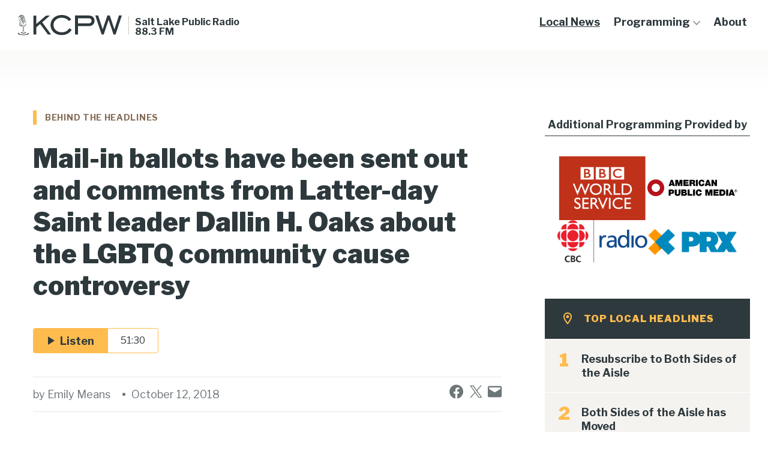

--- FILE ---
content_type: text/html; charset=UTF-8
request_url: https://kcpw.org/local-news/2018-10-12/mail-in-ballots-have-been-sent-out-and-comments-from-latter-day-saint-leader-dallin-h-oaks-about-the-lgbtq-community-cause-controversy/
body_size: 25382
content:
<!DOCTYPE html>

<html class="no-js" lang="en-US">

<head>

	<meta charset="UTF-8">
	<meta name="viewport" content="width=device-width, initial-scale=1.0" >

	<link rel="profile" href="https://gmpg.org/xfn/11">

	<title>Mail-in ballots have been sent out and comments from Latter-day Saint leader Dallin H. Oaks about the LGBTQ community cause controversy &#8211; KCPW</title>
<meta name='robots' content='max-image-preview:large' />
<link rel='dns-prefetch' href='//stats.wp.com' />
<link rel='dns-prefetch' href='//fonts.googleapis.com' />
<link rel='dns-prefetch' href='//v0.wordpress.com' />
<link rel='preconnect' href='//c0.wp.com' />
<link rel="alternate" title="oEmbed (JSON)" type="application/json+oembed" href="https://kcpw.org/wp-json/oembed/1.0/embed?url=https%3A%2F%2Fkcpw.org%2Flocal-news%2F2018-10-12%2Fmail-in-ballots-have-been-sent-out-and-comments-from-latter-day-saint-leader-dallin-h-oaks-about-the-lgbtq-community-cause-controversy%2F" />
<link rel="alternate" title="oEmbed (XML)" type="text/xml+oembed" href="https://kcpw.org/wp-json/oembed/1.0/embed?url=https%3A%2F%2Fkcpw.org%2Flocal-news%2F2018-10-12%2Fmail-in-ballots-have-been-sent-out-and-comments-from-latter-day-saint-leader-dallin-h-oaks-about-the-lgbtq-community-cause-controversy%2F&#038;format=xml" />
<style id='wp-img-auto-sizes-contain-inline-css'>
img:is([sizes=auto i],[sizes^="auto," i]){contain-intrinsic-size:3000px 1500px}
/*# sourceURL=wp-img-auto-sizes-contain-inline-css */
</style>
<link rel='stylesheet' id='scap.flashblock-css' href='https://kcpw.org/wp-content/plugins/compact-wp-audio-player/css/flashblock.css?ver=6.9' media='all' />
<link rel='stylesheet' id='scap.player-css' href='https://kcpw.org/wp-content/plugins/compact-wp-audio-player/css/player.css?ver=6.9' media='all' />
<style id='wp-emoji-styles-inline-css'>

	img.wp-smiley, img.emoji {
		display: inline !important;
		border: none !important;
		box-shadow: none !important;
		height: 1em !important;
		width: 1em !important;
		margin: 0 0.07em !important;
		vertical-align: -0.1em !important;
		background: none !important;
		padding: 0 !important;
	}
/*# sourceURL=wp-emoji-styles-inline-css */
</style>
<link rel='stylesheet' id='wp-block-library-css' href='https://c0.wp.com/c/6.9/wp-includes/css/dist/block-library/style.css' media='all' />
<style id='wp-block-group-inline-css'>
.wp-block-group{
  box-sizing:border-box;
}

:where(.wp-block-group.wp-block-group-is-layout-constrained){
  position:relative;
}
/*# sourceURL=https://c0.wp.com/c/6.9/wp-includes/blocks/group/style.css */
</style>
<style id='wp-block-group-theme-inline-css'>
:where(.wp-block-group.has-background){
  padding:1.25em 2.375em;
}
/*# sourceURL=https://c0.wp.com/c/6.9/wp-includes/blocks/group/theme.css */
</style>
<style id='wp-block-paragraph-inline-css'>
.is-small-text{
  font-size:.875em;
}

.is-regular-text{
  font-size:1em;
}

.is-large-text{
  font-size:2.25em;
}

.is-larger-text{
  font-size:3em;
}

.has-drop-cap:not(:focus):first-letter{
  float:left;
  font-size:8.4em;
  font-style:normal;
  font-weight:100;
  line-height:.68;
  margin:.05em .1em 0 0;
  text-transform:uppercase;
}

body.rtl .has-drop-cap:not(:focus):first-letter{
  float:none;
  margin-left:.1em;
}

p.has-drop-cap.has-background{
  overflow:hidden;
}

:root :where(p.has-background){
  padding:1.25em 2.375em;
}

:where(p.has-text-color:not(.has-link-color)) a{
  color:inherit;
}

p.has-text-align-left[style*="writing-mode:vertical-lr"],p.has-text-align-right[style*="writing-mode:vertical-rl"]{
  rotate:180deg;
}
/*# sourceURL=https://c0.wp.com/c/6.9/wp-includes/blocks/paragraph/style.css */
</style>
<link rel='stylesheet' id='kcpw_guten_blocks-cgb-style-css-css' href='https://kcpw.org/wp-content/mu-plugins/kcpw-guten-blocks/dist/blocks.style.build.css?ver=1673286087' media='all' />
<style id='global-styles-inline-css'>
:root{--wp--preset--aspect-ratio--square: 1;--wp--preset--aspect-ratio--4-3: 4/3;--wp--preset--aspect-ratio--3-4: 3/4;--wp--preset--aspect-ratio--3-2: 3/2;--wp--preset--aspect-ratio--2-3: 2/3;--wp--preset--aspect-ratio--16-9: 16/9;--wp--preset--aspect-ratio--9-16: 9/16;--wp--preset--color--black: #000000;--wp--preset--color--cyan-bluish-gray: #abb8c3;--wp--preset--color--white: #ffffff;--wp--preset--color--pale-pink: #f78da7;--wp--preset--color--vivid-red: #cf2e2e;--wp--preset--color--luminous-vivid-orange: #ff6900;--wp--preset--color--luminous-vivid-amber: #fcb900;--wp--preset--color--light-green-cyan: #7bdcb5;--wp--preset--color--vivid-green-cyan: #00d084;--wp--preset--color--pale-cyan-blue: #8ed1fc;--wp--preset--color--vivid-cyan-blue: #0693e3;--wp--preset--color--vivid-purple: #9b51e0;--wp--preset--color--accent: #FFBC4E;--wp--preset--color--secondary-accent: #826953;--wp--preset--color--subtle-background: #F5F3F0;--wp--preset--color--slate-black: #2E393D;--wp--preset--color--dark-background: #4D5356;--wp--preset--color--grey-background: #CDC9C4;--wp--preset--gradient--vivid-cyan-blue-to-vivid-purple: linear-gradient(135deg,rgb(6,147,227) 0%,rgb(155,81,224) 100%);--wp--preset--gradient--light-green-cyan-to-vivid-green-cyan: linear-gradient(135deg,rgb(122,220,180) 0%,rgb(0,208,130) 100%);--wp--preset--gradient--luminous-vivid-amber-to-luminous-vivid-orange: linear-gradient(135deg,rgb(252,185,0) 0%,rgb(255,105,0) 100%);--wp--preset--gradient--luminous-vivid-orange-to-vivid-red: linear-gradient(135deg,rgb(255,105,0) 0%,rgb(207,46,46) 100%);--wp--preset--gradient--very-light-gray-to-cyan-bluish-gray: linear-gradient(135deg,rgb(238,238,238) 0%,rgb(169,184,195) 100%);--wp--preset--gradient--cool-to-warm-spectrum: linear-gradient(135deg,rgb(74,234,220) 0%,rgb(151,120,209) 20%,rgb(207,42,186) 40%,rgb(238,44,130) 60%,rgb(251,105,98) 80%,rgb(254,248,76) 100%);--wp--preset--gradient--blush-light-purple: linear-gradient(135deg,rgb(255,206,236) 0%,rgb(152,150,240) 100%);--wp--preset--gradient--blush-bordeaux: linear-gradient(135deg,rgb(254,205,165) 0%,rgb(254,45,45) 50%,rgb(107,0,62) 100%);--wp--preset--gradient--luminous-dusk: linear-gradient(135deg,rgb(255,203,112) 0%,rgb(199,81,192) 50%,rgb(65,88,208) 100%);--wp--preset--gradient--pale-ocean: linear-gradient(135deg,rgb(255,245,203) 0%,rgb(182,227,212) 50%,rgb(51,167,181) 100%);--wp--preset--gradient--electric-grass: linear-gradient(135deg,rgb(202,248,128) 0%,rgb(113,206,126) 100%);--wp--preset--gradient--midnight: linear-gradient(135deg,rgb(2,3,129) 0%,rgb(40,116,252) 100%);--wp--preset--font-size--small: 24px;--wp--preset--font-size--medium: 20px;--wp--preset--font-size--large: 50px;--wp--preset--font-size--x-large: 42px;--wp--preset--font-size--normal: 40px;--wp--preset--font-size--huge: 80px;--wp--preset--spacing--20: 0.44rem;--wp--preset--spacing--30: 0.67rem;--wp--preset--spacing--40: 1rem;--wp--preset--spacing--50: 1.5rem;--wp--preset--spacing--60: 2.25rem;--wp--preset--spacing--70: 3.38rem;--wp--preset--spacing--80: 5.06rem;--wp--preset--shadow--natural: 6px 6px 9px rgba(0, 0, 0, 0.2);--wp--preset--shadow--deep: 12px 12px 50px rgba(0, 0, 0, 0.4);--wp--preset--shadow--sharp: 6px 6px 0px rgba(0, 0, 0, 0.2);--wp--preset--shadow--outlined: 6px 6px 0px -3px rgb(255, 255, 255), 6px 6px rgb(0, 0, 0);--wp--preset--shadow--crisp: 6px 6px 0px rgb(0, 0, 0);}:root :where(.is-layout-flow) > :first-child{margin-block-start: 0;}:root :where(.is-layout-flow) > :last-child{margin-block-end: 0;}:root :where(.is-layout-flow) > *{margin-block-start: 24px;margin-block-end: 0;}:root :where(.is-layout-constrained) > :first-child{margin-block-start: 0;}:root :where(.is-layout-constrained) > :last-child{margin-block-end: 0;}:root :where(.is-layout-constrained) > *{margin-block-start: 24px;margin-block-end: 0;}:root :where(.is-layout-flex){gap: 24px;}:root :where(.is-layout-grid){gap: 24px;}body .is-layout-flex{display: flex;}.is-layout-flex{flex-wrap: wrap;align-items: center;}.is-layout-flex > :is(*, div){margin: 0;}body .is-layout-grid{display: grid;}.is-layout-grid > :is(*, div){margin: 0;}.has-black-color{color: var(--wp--preset--color--black) !important;}.has-cyan-bluish-gray-color{color: var(--wp--preset--color--cyan-bluish-gray) !important;}.has-white-color{color: var(--wp--preset--color--white) !important;}.has-pale-pink-color{color: var(--wp--preset--color--pale-pink) !important;}.has-vivid-red-color{color: var(--wp--preset--color--vivid-red) !important;}.has-luminous-vivid-orange-color{color: var(--wp--preset--color--luminous-vivid-orange) !important;}.has-luminous-vivid-amber-color{color: var(--wp--preset--color--luminous-vivid-amber) !important;}.has-light-green-cyan-color{color: var(--wp--preset--color--light-green-cyan) !important;}.has-vivid-green-cyan-color{color: var(--wp--preset--color--vivid-green-cyan) !important;}.has-pale-cyan-blue-color{color: var(--wp--preset--color--pale-cyan-blue) !important;}.has-vivid-cyan-blue-color{color: var(--wp--preset--color--vivid-cyan-blue) !important;}.has-vivid-purple-color{color: var(--wp--preset--color--vivid-purple) !important;}.has-accent-color{color: var(--wp--preset--color--accent) !important;}.has-secondary-accent-color{color: var(--wp--preset--color--secondary-accent) !important;}.has-subtle-background-color{color: var(--wp--preset--color--subtle-background) !important;}.has-slate-black-color{color: var(--wp--preset--color--slate-black) !important;}.has-dark-background-color{color: var(--wp--preset--color--dark-background) !important;}.has-grey-background-color{color: var(--wp--preset--color--grey-background) !important;}.has-black-background-color{background-color: var(--wp--preset--color--black) !important;}.has-cyan-bluish-gray-background-color{background-color: var(--wp--preset--color--cyan-bluish-gray) !important;}.has-white-background-color{background-color: var(--wp--preset--color--white) !important;}.has-pale-pink-background-color{background-color: var(--wp--preset--color--pale-pink) !important;}.has-vivid-red-background-color{background-color: var(--wp--preset--color--vivid-red) !important;}.has-luminous-vivid-orange-background-color{background-color: var(--wp--preset--color--luminous-vivid-orange) !important;}.has-luminous-vivid-amber-background-color{background-color: var(--wp--preset--color--luminous-vivid-amber) !important;}.has-light-green-cyan-background-color{background-color: var(--wp--preset--color--light-green-cyan) !important;}.has-vivid-green-cyan-background-color{background-color: var(--wp--preset--color--vivid-green-cyan) !important;}.has-pale-cyan-blue-background-color{background-color: var(--wp--preset--color--pale-cyan-blue) !important;}.has-vivid-cyan-blue-background-color{background-color: var(--wp--preset--color--vivid-cyan-blue) !important;}.has-vivid-purple-background-color{background-color: var(--wp--preset--color--vivid-purple) !important;}.has-accent-background-color{background-color: var(--wp--preset--color--accent) !important;}.has-secondary-accent-background-color{background-color: var(--wp--preset--color--secondary-accent) !important;}.has-subtle-background-background-color{background-color: var(--wp--preset--color--subtle-background) !important;}.has-slate-black-background-color{background-color: var(--wp--preset--color--slate-black) !important;}.has-dark-background-background-color{background-color: var(--wp--preset--color--dark-background) !important;}.has-grey-background-background-color{background-color: var(--wp--preset--color--grey-background) !important;}.has-black-border-color{border-color: var(--wp--preset--color--black) !important;}.has-cyan-bluish-gray-border-color{border-color: var(--wp--preset--color--cyan-bluish-gray) !important;}.has-white-border-color{border-color: var(--wp--preset--color--white) !important;}.has-pale-pink-border-color{border-color: var(--wp--preset--color--pale-pink) !important;}.has-vivid-red-border-color{border-color: var(--wp--preset--color--vivid-red) !important;}.has-luminous-vivid-orange-border-color{border-color: var(--wp--preset--color--luminous-vivid-orange) !important;}.has-luminous-vivid-amber-border-color{border-color: var(--wp--preset--color--luminous-vivid-amber) !important;}.has-light-green-cyan-border-color{border-color: var(--wp--preset--color--light-green-cyan) !important;}.has-vivid-green-cyan-border-color{border-color: var(--wp--preset--color--vivid-green-cyan) !important;}.has-pale-cyan-blue-border-color{border-color: var(--wp--preset--color--pale-cyan-blue) !important;}.has-vivid-cyan-blue-border-color{border-color: var(--wp--preset--color--vivid-cyan-blue) !important;}.has-vivid-purple-border-color{border-color: var(--wp--preset--color--vivid-purple) !important;}.has-accent-border-color{border-color: var(--wp--preset--color--accent) !important;}.has-secondary-accent-border-color{border-color: var(--wp--preset--color--secondary-accent) !important;}.has-subtle-background-border-color{border-color: var(--wp--preset--color--subtle-background) !important;}.has-slate-black-border-color{border-color: var(--wp--preset--color--slate-black) !important;}.has-dark-background-border-color{border-color: var(--wp--preset--color--dark-background) !important;}.has-grey-background-border-color{border-color: var(--wp--preset--color--grey-background) !important;}.has-vivid-cyan-blue-to-vivid-purple-gradient-background{background: var(--wp--preset--gradient--vivid-cyan-blue-to-vivid-purple) !important;}.has-light-green-cyan-to-vivid-green-cyan-gradient-background{background: var(--wp--preset--gradient--light-green-cyan-to-vivid-green-cyan) !important;}.has-luminous-vivid-amber-to-luminous-vivid-orange-gradient-background{background: var(--wp--preset--gradient--luminous-vivid-amber-to-luminous-vivid-orange) !important;}.has-luminous-vivid-orange-to-vivid-red-gradient-background{background: var(--wp--preset--gradient--luminous-vivid-orange-to-vivid-red) !important;}.has-very-light-gray-to-cyan-bluish-gray-gradient-background{background: var(--wp--preset--gradient--very-light-gray-to-cyan-bluish-gray) !important;}.has-cool-to-warm-spectrum-gradient-background{background: var(--wp--preset--gradient--cool-to-warm-spectrum) !important;}.has-blush-light-purple-gradient-background{background: var(--wp--preset--gradient--blush-light-purple) !important;}.has-blush-bordeaux-gradient-background{background: var(--wp--preset--gradient--blush-bordeaux) !important;}.has-luminous-dusk-gradient-background{background: var(--wp--preset--gradient--luminous-dusk) !important;}.has-pale-ocean-gradient-background{background: var(--wp--preset--gradient--pale-ocean) !important;}.has-electric-grass-gradient-background{background: var(--wp--preset--gradient--electric-grass) !important;}.has-midnight-gradient-background{background: var(--wp--preset--gradient--midnight) !important;}.has-small-font-size{font-size: var(--wp--preset--font-size--small) !important;}.has-medium-font-size{font-size: var(--wp--preset--font-size--medium) !important;}.has-large-font-size{font-size: var(--wp--preset--font-size--large) !important;}.has-x-large-font-size{font-size: var(--wp--preset--font-size--x-large) !important;}.has-normal-font-size{font-size: var(--wp--preset--font-size--normal) !important;}.has-huge-font-size{font-size: var(--wp--preset--font-size--huge) !important;}
/*# sourceURL=global-styles-inline-css */
</style>
<style id='core-block-supports-inline-css'>
/**
 * Core styles: block-supports
 */

/*# sourceURL=core-block-supports-inline-css */
</style>

<style id='classic-theme-styles-inline-css'>
/**
 * These rules are needed for backwards compatibility.
 * They should match the button element rules in the base theme.json file.
 */
.wp-block-button__link {
	color: #ffffff;
	background-color: #32373c;
	border-radius: 9999px; /* 100% causes an oval, but any explicit but really high value retains the pill shape. */

	/* This needs a low specificity so it won't override the rules from the button element if defined in theme.json. */
	box-shadow: none;
	text-decoration: none;

	/* The extra 2px are added to size solids the same as the outline versions.*/
	padding: calc(0.667em + 2px) calc(1.333em + 2px);

	font-size: 1.125em;
}

.wp-block-file__button {
	background: #32373c;
	color: #ffffff;
	text-decoration: none;
}

/*# sourceURL=/wp-includes/css/classic-themes.css */
</style>
<link rel='stylesheet' id='wp-components-css' href='https://c0.wp.com/c/6.9/wp-includes/css/dist/components/style.css' media='all' />
<link rel='stylesheet' id='godaddy-styles-css' href='https://kcpw.org/wp-content/plugins/coblocks/includes/Dependencies/GoDaddy/Styles/build/latest.css?ver=2.0.2' media='all' />
<link rel='stylesheet' id='kcpw-v2-css' href='https://kcpw.org/wp-content/themes/kcpw-v2/assets/build/css/style.css?ver=1673376870' media='all' />
<link rel='stylesheet' id='kcpw-print-style-css' href='https://kcpw.org/wp-content/themes/varia-wpcom/print.css?ver=1673376870' media='print' />
<link rel='stylesheet' id='kcpw-fonts-css' href='https://fonts.googleapis.com/css?family=Libre+Franklin%3Aital%2Cwght%400%2C200%3B0%2C300%3B0%2C400%3B0%2C600%3B0%2C700%3B0%2C900%3B1%2C300%3B1%2C400%3B1%2C600%3B1%2C700%7CPT+Serif%3Aital%2Cwght%400%2C200%3B0%2C300%3B0%2C400%3B0%2C600%3B0%2C700%3B0%2C900%3B1%2C300%3B1%2C400%3B1%2C600%3B1%2C700&#038;subset=latin-ext&#038;ver=1.0' media='all' />
<link rel='stylesheet' id='varia-print-style-css' href='https://kcpw.org/wp-content/themes/varia-wpcom/print.css?ver=2.0' media='print' />
<link rel='stylesheet' id='sharedaddy-css' href='https://kcpw.org/wp-content/plugins/jetpack/modules/sharedaddy/sharing.css?ver=15.5-a.1' media='all' />
<link rel='stylesheet' id='social-logos-css' href='https://kcpw.org/wp-content/plugins/jetpack/_inc/social-logos/social-logos.css?ver=15.5-a.1' media='all' />
<script src="https://c0.wp.com/c/6.9/wp-includes/js/jquery/jquery.js" id="jquery-core-js"></script>
<script src="https://c0.wp.com/c/6.9/wp-includes/js/jquery/jquery-migrate.js" id="jquery-migrate-js"></script>
<script src="https://kcpw.org/wp-content/plugins/compact-wp-audio-player/js/soundmanager2-nodebug-jsmin.js?ver=6.9" id="scap.soundmanager2-js"></script>
<script src="https://kcpw.org/wp-content/plugins/radio-station/js/jstz.js?ver=1.0.6" id="jstz-js"></script>
<script id="kcpw-js-js-extra">
var kcpw_params = {"ajaxurl":"https://kcpw.org/wp-admin/admin-ajax.php"};
//# sourceURL=kcpw-js-js-extra
</script>
<script src="https://kcpw.org/wp-content/themes/kcpw-v2/assets/build/js/script.js?ver=1671724170" id="kcpw-js-js" async></script>
<link rel="https://api.w.org/" href="https://kcpw.org/wp-json/" /><link rel="alternate" title="JSON" type="application/json" href="https://kcpw.org/wp-json/wp/v2/posts/110741" /><link rel="EditURI" type="application/rsd+xml" title="RSD" href="https://kcpw.org/xmlrpc.php?rsd" />

<link rel="canonical" href="https://kcpw.org/local-news/2018-10-12/mail-in-ballots-have-been-sent-out-and-comments-from-latter-day-saint-leader-dallin-h-oaks-about-the-lgbtq-community-cause-controversy/" />
<link rel='shortlink' href='https://wp.me/pd4FAR-sO9' />
            <script type="text/javascript"><!--
                                function powerpress_pinw(pinw_url){window.open(pinw_url, 'PowerPressPlayer','toolbar=0,status=0,resizable=1,width=460,height=320');	return false;}
                //-->

                // tabnab protection
                window.addEventListener('load', function () {
                    // make all links have rel="noopener noreferrer"
                    document.querySelectorAll('a[target="_blank"]').forEach(link => {
                        link.setAttribute('rel', 'noopener noreferrer');
                    });
                });
            </script>
            <link rel='https://radiostation.pro/docs/api/' href='https://kcpw.org/wp-json/radio/' />	<style>img#wpstats{display:none}</style>
			<script>document.documentElement.className = document.documentElement.className.replace( 'no-js', 'js' );</script>
	
<!-- Jetpack Open Graph Tags -->
<meta property="og:type" content="article" />
<meta property="og:title" content="Mail-in ballots have been sent out and comments from Latter-day Saint leader Dallin H. Oaks about the LGBTQ community cause controversy" />
<meta property="og:url" content="https://kcpw.org/local-news/2018-10-12/mail-in-ballots-have-been-sent-out-and-comments-from-latter-day-saint-leader-dallin-h-oaks-about-the-lgbtq-community-cause-controversy/" />
<meta property="og:description" content="The November election ballots hit mailboxes this week, with 27 of Utah’s 29 counties voting primarily by mail. Plus, comments by Latter-day Saint leader Dallin H. Oaks about the LGBTQ community sti…" />
<meta property="article:published_time" content="2018-10-12T16:40:16+00:00" />
<meta property="article:modified_time" content="2018-10-12T16:40:16+00:00" />
<meta property="og:site_name" content="KCPW" />
<meta property="og:image" content="https://kcpw.org/wp-content/uploads/2017/12/Feature_BTH.jpg" />
<meta property="og:image:width" content="500" />
<meta property="og:image:height" content="350" />
<meta property="og:image:alt" content="" />
<meta property="og:locale" content="en_US" />
<meta name="twitter:text:title" content="Mail-in ballots have been sent out and comments from Latter-day Saint leader Dallin H. Oaks about the LGBTQ community cause controversy" />
<meta name="twitter:image" content="https://kcpw.org/wp-content/uploads/2017/12/Feature_BTH.jpg?w=640" />
<meta name="twitter:card" content="summary_large_image" />

<!-- End Jetpack Open Graph Tags -->
<link rel="icon" href="https://kcpw.org/wp-content/uploads/2022/08/cropped-kcpw-favicon-32x32.png" sizes="32x32" />
<link rel="icon" href="https://kcpw.org/wp-content/uploads/2022/08/cropped-kcpw-favicon-192x192.png" sizes="192x192" />
<link rel="apple-touch-icon" href="https://kcpw.org/wp-content/uploads/2022/08/cropped-kcpw-favicon-180x180.png" />
<meta name="msapplication-TileImage" content="https://kcpw.org/wp-content/uploads/2022/08/cropped-kcpw-favicon-270x270.png" />
		<style id="wp-custom-css">
			#schedule-table-loader {
	display:none !important;
}

/* Hide buttons on Community Calendar on Homepage - 20221014-KB */
.home .ai1ec-btn-group {
  display: none;
}

.header-donate-button.header-donate-button  {
	display: none; !important
}

/* hide the form shortcode on footer #8682198 -Vincent */
.footer-newsletter {
    display: none;
}
.live-radio-section{
display: none;
}		</style>
		
</head>

<body class="wp-singular post-template-default single single-post postid-110741 single-format-standard wp-custom-logo wp-embed-responsive wp-theme-varia-wpcom wp-child-theme-kcpw-v2 singular enable-search-modal has-post-thumbnail has-single-pagination showing-comments show-avatars image-filters-enabled">

<header id="site-header" class="header-footer-group" role="banner">

	<div class="header-inner">

		<div class="header-titles-wrapper">
			<div class="header-titles">
				<div class="site-logo faux-heading"><div class="site-logo faux-heading"><a href="https://kcpw.org" class="custom-logo-link" alt="KCPW" aria-label="KCPW" rel="home" itemprop="url"><svg class="svg-icon" aria-hidden="true" role="img" focusable="false" width="174" height="34" viewBox="0 0 174 34" xmlns="http://www.w3.org/2000/svg"><path d="M72.8499 33.4521C61.9203 33.4521 54.1855 26.3392 54.1855 16.7692C54.1855 7.1991 61.8782 0 72.8499 0C79.6598 0 85.3768 2.71583 88.6977 7.41464L84.8304 10.1305C82.3081 6.55247 78.0204 4.52638 72.8499 4.52638C64.8629 4.52638 59.1458 9.7425 59.1458 16.6829C59.1458 23.5803 64.9049 28.8395 72.8499 28.8395C78.3987 28.8395 82.4763 26.641 85.6711 22.0284L89.4964 24.7442C86.0074 30.3483 80.1643 33.4521 72.8499 33.4521Z" fill="#2E393D" /><path d="M99.9216 32.4604H95.0873V0.818848H117.493C123.841 0.818848 127.54 4.09508 127.54 9.61296C127.54 14.6135 124.009 18.6226 117.997 18.6226H99.8795V32.4604H99.9216ZM117.535 14.0531C120.856 14.0531 122.621 12.4581 122.621 9.74228C122.621 7.06956 120.94 5.47455 117.745 5.47455H99.9216V14.0531H117.535Z" fill="#2E393D" /><path d="M25.7686 0.905518H30.5608V14.9589L46.9131 0.905518H53.2607L40.3133 12.1137L55.1943 32.4609H49.8136L36.9083 15.002L30.5608 20.5629V32.4609H25.7686V0.905518Z" fill="#2E393D" /><path d="M128.843 0.818848H133.593L141.16 23.9681L148.937 0.818848H152.93L160.707 23.9681L168.274 0.818848H173.024L162.683 32.4604H159.194L150.996 8.10417L142.799 32.4604H139.394L128.843 0.818848Z" fill="#2E393D" /><path d="M13.1288 15.8418C13.1288 16.2876 13.2157 16.9118 13.0419 17.313C12.7375 17.9818 9.86827 19.4975 9.56395 19.5867C9.08574 19.7204 8.08584 19.23 7.56416 19.0963C6.86858 18.9626 6.25995 18.6059 5.56437 18.3384C5.26005 18.2047 4.95573 17.8926 4.78184 17.5359C4.65142 17.2684 4.521 16.8226 4.521 16.5105C4.56447 14.7719 4.65142 10.0908 4.65142 9.46661C4.65142 8.97621 4.60794 8.03999 4.26015 7.63875C3.65152 7.0146 2.99941 7.77249 2.99941 8.35206C2.95594 9.02079 2.39078 16.2876 3.17331 17.0901C4.17321 18.1601 6.173 19.0071 7.56416 19.0071C6.34689 19.1409 5.43394 19.1855 4.3471 18.6505C3.65152 18.2938 2.91247 18.1155 2.5212 17.3576C2.04299 16.466 2.39078 10.8932 2.5212 9.28828C2.56468 8.61955 2.60815 7.72791 3.21678 7.32667C3.69499 6.97002 4.78184 6.97002 4.99921 7.59417C5.21658 8.17373 5.21658 7.72791 5.12963 9.82326C5.08615 10.9378 5.08615 12.1415 5.08615 13.3007C5.08615 14.4598 4.86879 15.7972 5.1731 16.9564C5.52089 18.3384 9.12922 19.1409 9.39006 19.0517C9.8248 18.918 10.2161 18.6951 10.6073 18.4276C11.5203 17.8926 11.6942 17.8926 12.042 16.9564C12.0854 16.8672 12.0854 16.2431 12.0854 16.1985C12.1724 16.466 12.4767 17.313 12.2159 17.5805C12.9549 17.2239 12.7375 16.5551 12.8245 16.1539L13.1288 15.8418Z" fill="#2E393D" /><path d="M8.08608 21.0135C8.08608 21.0135 8.12956 21.0581 8.12956 21.1027C8.3904 21.5039 8.34693 22.3064 8.34693 22.7968C8.3904 23.6439 8.34693 24.4463 8.34693 25.2042C8.34693 25.9175 8.30345 26.3634 8.04261 26.9429C7.69482 27.7454 7.08619 28.3695 6.91229 28.4141C7.21661 28.4141 7.65135 28.4141 7.91219 28.1912C8.82514 27.1658 8.86861 26.3634 8.86861 25.2488C8.82514 24.0451 8.99903 20.4785 8.17303 20.5231L8.08608 21.0135Z" fill="#2E393D" /><path d="M5.8693 28.6371C5.56499 28.6817 4.95635 28.86 4.69551 29.1275C4.17383 29.6625 5.08677 30.0191 5.34762 30.1083C6.39099 30.4204 7.8691 30.6879 8.86899 30.6879C10.5645 30.6433 11.0427 30.5541 11.8252 30.3312C12.7382 30.0637 13.2598 29.8854 13.4772 29.4842C13.825 28.86 12.3469 28.5925 11.6078 28.5925C11.8687 28.6817 12.2165 28.7263 12.0861 28.9938C11.9556 29.2167 10.2602 29.7071 9.3472 29.7071C8.60815 29.7071 8.12994 29.6625 7.39088 29.5288C7.04309 29.4396 5.73888 29.2613 6.26057 28.5925L5.8693 28.6371Z" fill="#2E393D" /><path d="M8.82562 19.6764C9.08646 19.7655 9.30383 19.721 9.5212 19.9439C9.73857 20.2114 9.56467 20.7463 9.56467 21.0584C9.56467 21.8163 9.43425 23.4658 9.47772 24.2683C9.56467 25.9179 9.69509 26.3637 9.82552 26.8541C10.0429 27.612 10.7385 28.0132 11.3906 28.3699C10.4341 28.459 9.86899 27.924 9.43425 26.7649C9.17341 26.0962 9.12994 24.8479 9.12994 22.9309C9.12994 22.3067 9.12993 21.638 9.04299 21.0138C8.99951 20.6572 8.91257 20.5234 8.60825 20.2559C8.30393 19.9885 8.13004 19.7655 8.04309 19.2751C8.04309 19.3643 8.56478 19.6318 8.82562 19.6764Z" fill="#2E393D" /><path d="M4.21646 12.9446C4.86857 14.1037 4.95551 14.5941 5.4772 15.5749C6.25973 17.0907 7.17267 17.3582 8.73773 17.269C10.3897 17.1798 13.3894 16.199 14.172 14.5495C13.9111 15.5749 13.5198 15.8424 13.0851 16.1545C12.3461 16.6449 12.0417 16.8678 11.2157 17.1353C10.1724 17.4473 9.86805 17.5365 8.7812 17.6257C8.25952 17.6702 7.17267 17.7594 6.65099 17.5811C6.3032 17.4473 5.86846 17.1798 5.69457 16.8678C5.17288 15.9761 4.99899 15.3074 4.56425 14.3712C4.25993 13.7025 3.86867 12.9446 3.91214 12.1421L4.21646 12.9446Z" fill="#2E393D" /><path d="M15.2593 29.5289C16.4331 29.8856 16.607 30.5097 16.3027 30.911C15.5636 31.8026 13.5638 32.5159 9.12949 32.5159C4.69517 32.5159 2.52148 31.8918 2.04327 30.911C1.8259 30.5097 1.60853 29.9747 2.60843 29.6181L3.43443 29.3506C1.34769 29.7518 0 30.376 0 31.0893C0 32.3376 4.21695 33.4521 9.17296 33.4521C14.129 33.4521 18.0416 32.4267 18.0416 31.1339C18.0416 30.4206 16.8243 29.7964 14.9115 29.3952L15.2593 29.5289Z" fill="#2E393D" /><path d="M1.56458 3.53738C1.78195 2.42284 2.95574 2.69033 3.69479 3.31447C4.3469 3.89404 4.39037 4.25069 4.69469 5.09775C5.47722 7.23768 7.25964 12.1417 7.60743 13.1225C8.04217 14.3262 8.47691 15.5299 8.8247 16.5107C8.69427 14.7274 8.25954 13.7021 7.39006 10.6259C6.78143 8.53056 6.04238 6.52437 5.1729 4.38444C4.78164 3.40364 4.21648 2.15534 2.95574 2.0216C2.30363 1.93243 1.39068 2.11076 1.08637 2.91324C0.695103 4.20611 1.5211 6.43521 2.21668 7.63892C2.26016 7.72809 2.30363 7.77267 2.34711 7.81725C2.34711 7.81725 1.30374 4.91942 1.56458 3.53738Z" fill="#2E393D" /><path d="M3.39148 1.35306C3.43495 1.21931 3.43495 1.08557 3.47843 0.95182C3.73927 0.193927 4.60874 0.0155998 5.26085 0.104764C6.43464 0.238509 6.9998 1.44222 7.34759 2.37844C8.13012 4.38463 8.86917 6.34623 9.43433 8.30784C10.2603 11.2502 10.9559 12.766 11.0863 14.4601C10.869 13.6131 10.043 11.6961 9.73865 10.5815C9.47781 9.60071 7.8258 5.14252 7.08675 3.09175C6.78243 2.33386 6.60854 1.62055 5.95643 1.08557C5.3478 0.550583 4.3479 0.461419 4.00011 1.17473L3.39148 1.35306Z" fill="#2E393D" /><path d="M5.47803 0.238445C5.86929 0.0155354 6.3475 -0.0290465 6.73877 0.0155354C7.91256 0.149281 8.47772 1.35299 8.82551 2.28921C9.60803 4.2954 12.4338 12.7214 12.6077 14.4155C12.3904 13.5684 9.34719 5.09787 8.60814 3.04711C8.30382 2.28921 8.12993 1.5759 7.47782 1.04092C7.04308 0.639682 6.39098 0.505937 5.91276 0.728846L5.47803 0.238445Z" fill="#2E393D" /><path d="M2.21704 2.37834C2.21704 2.20002 2.26051 2.06627 2.30399 1.93252C2.56483 1.13005 3.52125 0.951722 4.17336 1.04089C5.4341 1.17463 5.99926 2.42292 6.39052 3.40373C7.21653 5.49908 7.99905 7.54985 8.60769 9.6452C9.47716 12.7213 9.9119 13.7467 10.0423 15.53C9.47716 14.995 9.12937 13.3455 8.82505 12.1418C8.56421 11.1164 6.69484 6.25697 5.91231 4.11704C5.608 3.31456 5.56452 2.91333 4.91242 2.33376C4.26031 1.7542 3.26041 1.4867 2.86915 2.15543L2.21704 2.37834Z" fill="#2E393D" /><path d="M3.30444 6.70266C4.43476 5.76644 5.43466 5.45437 6.78234 4.8748C7.39098 4.60731 8.3474 4.33982 8.95603 4.20607C9.56467 4.11691 10.1733 3.84942 10.7819 3.84942C9.30382 3.84942 8.52129 3.76026 7.13013 4.33982C6.5215 4.56273 5.43466 4.96397 4.8695 5.27604C4.26087 5.63269 3.30444 6.70266 3.30444 6.70266Z" fill="#2E393D" /><path d="M5.99884 12.9444C7.12916 12.0081 8.12905 11.6961 9.47674 11.1165C10.0854 10.849 11.0418 10.5815 11.6504 10.4478C12.2591 10.3586 12.5199 10.0911 13.1285 10.0911C11.6504 10.0911 11.2592 10.002 9.82453 10.5815C9.2159 10.8044 8.12905 11.2057 7.5639 11.5177C6.95526 11.8744 5.99884 12.9444 5.99884 12.9444Z" fill="#2E393D" /><path d="M7.82537 0.728684C8.69484 1.30825 9.08611 1.48658 9.30348 2.11072C9.65127 3.00236 10.086 3.93858 10.4338 4.83022C10.8251 5.94477 11.1728 7.05932 11.5641 8.21845C12.8249 11.6067 12.651 11.4283 13.6074 14.3708C13.5204 12.5429 11.0859 5.23146 10.7381 4.20607C10.4338 3.31444 10.086 2.15531 9.4339 1.39741C8.91221 0.728684 8.17316 0.104537 7.21674 0.505775L7.82537 0.728684Z" fill="#2E393D" /><path d="M8.82489 25.1154L9.17268 25.0708L9.21615 25.6949H8.82489V25.1154Z" fill="#2E393D" /></svg></a><span class="screen-reader-text">KCPW</span></div><span class="screen-reader-text">KCPW</span></div>				<div class="separator"></div>
				<div class="site-description"><span>Salt Lake Public Radio</span><span>88.3 FM</span></div><!-- .site-description -->
			</div><!-- .header-titles -->
			<a href="#" class="search-button mobile-nav-toggle">
				<svg width="18" height="18" viewBox="0 0 18 18" fill="none" xmlns="http://www.w3.org/2000/svg"><path fill-rule="evenodd" clip-rule="evenodd" d="M12.5 11H11.71L11.43 10.73C12.41 9.59 13 8.11 13 6.5C13 2.91 10.09 0 6.5 0C2.91 0 0 2.91 0 6.5C0 10.09 2.91 13 6.5 13C8.11 13 9.59 12.41 10.73 11.43L11 11.71V12.5L16 17.49L17.49 16L12.5 11ZM6.5 11C4.01 11 2 8.99 2 6.5C2 4.01 4.01 2 6.5 2C8.99 2 11 4.01 11 6.5C11 8.99 8.99 11 6.5 11Z" fill="#2E393D"/></svg>
			</a>
			<button class="toggle nav-toggle mobile-nav-toggle" data-toggle-target=".menu-modal"  data-toggle-body-class="showing-menu-modal" aria-expanded="false" data-set-focus=".close-nav-toggle">
				<span class="toggle-inner">
					<span class="toggle-icon">
						<svg class="svg-icon" aria-hidden="true" role="img" focusable="false" xmlns="http://www.w3.org/2000/svg" viewBox="0 0 24 24" width="24" height="24"><path fill="none" d="M0 0h24v24H0z" /><path d="M3 4h18v2H3V4zm0 7h18v2H3v-2zm0 7h18v2H3v-2z" /></svg>					</span>
					<span class="screen-reader-text">Menu</span>
				</span>
			</button><!-- .nav-toggle -->

		</div><!-- .header-titles-wrapper -->

		<div class="header-navigation-wrapper">

			
				<nav class="primary-menu-wrapper" aria-label="Horizontal" role="navigation">

					<ul class="primary-menu reset-list-style">

						<li id="menu-item-118612" class="menu-item menu-item-type-taxonomy menu-item-object-category current-post-ancestor current-menu-parent current-post-parent menu-item-118612"><a href="https://kcpw.org/./local-news/">Local News</a></li>
<li id="menu-item-118619" class="menu-item menu-item-type-post_type menu-item-object-page menu-item-has-children menu-item-118619"><a href="https://kcpw.org/programming/" aria-haspopup="true" aria-expanded="false">Programming</a><span class="icon"></span>
<ul class="sub-menu">
	<li id="menu-item-118766" class="menu-item menu-item-type-post_type menu-item-object-page menu-item-118766"><a href="https://kcpw.org/programming/local-programs/">Local Programs</a></li>
	<li id="menu-item-118623" class="menu-item menu-item-type-post_type menu-item-object-page menu-item-118623"><a href="https://kcpw.org/programming/specials/">Specials</a></li>
	<li id="menu-item-118624" class="menu-item menu-item-type-post_type menu-item-object-page menu-item-118624"><a href="https://kcpw.org/programming/archives/">The Archives</a></li>
</ul>
</li>
<li id="menu-item-82975" class="menu-item menu-item-type-post_type menu-item-object-page menu-item-82975"><a href="https://kcpw.org/about/">About</a></li>
					</ul>
				</nav><!-- .primary-menu-wrapper -->
						</div><!-- .header-navigation-wrapper -->

	</div><!-- .header-inner -->
	
<div class="menu-modal cover-modal header-footer-group" data-modal-target-string=".menu-modal">

	<div class="menu-wrapper section-inner">

		<div class="modal-header">

			<div class="header-titles">
				<div class="site-logo faux-heading"><div class="site-logo faux-heading"><a href="https://kcpw.org" class="custom-logo-link" alt="KCPW" aria-label="KCPW" rel="home" itemprop="url"><svg class="svg-icon" aria-hidden="true" role="img" focusable="false" width="174" height="34" viewBox="0 0 174 34" xmlns="http://www.w3.org/2000/svg"><path d="M72.8499 33.4521C61.9203 33.4521 54.1855 26.3392 54.1855 16.7692C54.1855 7.1991 61.8782 0 72.8499 0C79.6598 0 85.3768 2.71583 88.6977 7.41464L84.8304 10.1305C82.3081 6.55247 78.0204 4.52638 72.8499 4.52638C64.8629 4.52638 59.1458 9.7425 59.1458 16.6829C59.1458 23.5803 64.9049 28.8395 72.8499 28.8395C78.3987 28.8395 82.4763 26.641 85.6711 22.0284L89.4964 24.7442C86.0074 30.3483 80.1643 33.4521 72.8499 33.4521Z" fill="#2E393D" /><path d="M99.9216 32.4604H95.0873V0.818848H117.493C123.841 0.818848 127.54 4.09508 127.54 9.61296C127.54 14.6135 124.009 18.6226 117.997 18.6226H99.8795V32.4604H99.9216ZM117.535 14.0531C120.856 14.0531 122.621 12.4581 122.621 9.74228C122.621 7.06956 120.94 5.47455 117.745 5.47455H99.9216V14.0531H117.535Z" fill="#2E393D" /><path d="M25.7686 0.905518H30.5608V14.9589L46.9131 0.905518H53.2607L40.3133 12.1137L55.1943 32.4609H49.8136L36.9083 15.002L30.5608 20.5629V32.4609H25.7686V0.905518Z" fill="#2E393D" /><path d="M128.843 0.818848H133.593L141.16 23.9681L148.937 0.818848H152.93L160.707 23.9681L168.274 0.818848H173.024L162.683 32.4604H159.194L150.996 8.10417L142.799 32.4604H139.394L128.843 0.818848Z" fill="#2E393D" /><path d="M13.1288 15.8418C13.1288 16.2876 13.2157 16.9118 13.0419 17.313C12.7375 17.9818 9.86827 19.4975 9.56395 19.5867C9.08574 19.7204 8.08584 19.23 7.56416 19.0963C6.86858 18.9626 6.25995 18.6059 5.56437 18.3384C5.26005 18.2047 4.95573 17.8926 4.78184 17.5359C4.65142 17.2684 4.521 16.8226 4.521 16.5105C4.56447 14.7719 4.65142 10.0908 4.65142 9.46661C4.65142 8.97621 4.60794 8.03999 4.26015 7.63875C3.65152 7.0146 2.99941 7.77249 2.99941 8.35206C2.95594 9.02079 2.39078 16.2876 3.17331 17.0901C4.17321 18.1601 6.173 19.0071 7.56416 19.0071C6.34689 19.1409 5.43394 19.1855 4.3471 18.6505C3.65152 18.2938 2.91247 18.1155 2.5212 17.3576C2.04299 16.466 2.39078 10.8932 2.5212 9.28828C2.56468 8.61955 2.60815 7.72791 3.21678 7.32667C3.69499 6.97002 4.78184 6.97002 4.99921 7.59417C5.21658 8.17373 5.21658 7.72791 5.12963 9.82326C5.08615 10.9378 5.08615 12.1415 5.08615 13.3007C5.08615 14.4598 4.86879 15.7972 5.1731 16.9564C5.52089 18.3384 9.12922 19.1409 9.39006 19.0517C9.8248 18.918 10.2161 18.6951 10.6073 18.4276C11.5203 17.8926 11.6942 17.8926 12.042 16.9564C12.0854 16.8672 12.0854 16.2431 12.0854 16.1985C12.1724 16.466 12.4767 17.313 12.2159 17.5805C12.9549 17.2239 12.7375 16.5551 12.8245 16.1539L13.1288 15.8418Z" fill="#2E393D" /><path d="M8.08608 21.0135C8.08608 21.0135 8.12956 21.0581 8.12956 21.1027C8.3904 21.5039 8.34693 22.3064 8.34693 22.7968C8.3904 23.6439 8.34693 24.4463 8.34693 25.2042C8.34693 25.9175 8.30345 26.3634 8.04261 26.9429C7.69482 27.7454 7.08619 28.3695 6.91229 28.4141C7.21661 28.4141 7.65135 28.4141 7.91219 28.1912C8.82514 27.1658 8.86861 26.3634 8.86861 25.2488C8.82514 24.0451 8.99903 20.4785 8.17303 20.5231L8.08608 21.0135Z" fill="#2E393D" /><path d="M5.8693 28.6371C5.56499 28.6817 4.95635 28.86 4.69551 29.1275C4.17383 29.6625 5.08677 30.0191 5.34762 30.1083C6.39099 30.4204 7.8691 30.6879 8.86899 30.6879C10.5645 30.6433 11.0427 30.5541 11.8252 30.3312C12.7382 30.0637 13.2598 29.8854 13.4772 29.4842C13.825 28.86 12.3469 28.5925 11.6078 28.5925C11.8687 28.6817 12.2165 28.7263 12.0861 28.9938C11.9556 29.2167 10.2602 29.7071 9.3472 29.7071C8.60815 29.7071 8.12994 29.6625 7.39088 29.5288C7.04309 29.4396 5.73888 29.2613 6.26057 28.5925L5.8693 28.6371Z" fill="#2E393D" /><path d="M8.82562 19.6764C9.08646 19.7655 9.30383 19.721 9.5212 19.9439C9.73857 20.2114 9.56467 20.7463 9.56467 21.0584C9.56467 21.8163 9.43425 23.4658 9.47772 24.2683C9.56467 25.9179 9.69509 26.3637 9.82552 26.8541C10.0429 27.612 10.7385 28.0132 11.3906 28.3699C10.4341 28.459 9.86899 27.924 9.43425 26.7649C9.17341 26.0962 9.12994 24.8479 9.12994 22.9309C9.12994 22.3067 9.12993 21.638 9.04299 21.0138C8.99951 20.6572 8.91257 20.5234 8.60825 20.2559C8.30393 19.9885 8.13004 19.7655 8.04309 19.2751C8.04309 19.3643 8.56478 19.6318 8.82562 19.6764Z" fill="#2E393D" /><path d="M4.21646 12.9446C4.86857 14.1037 4.95551 14.5941 5.4772 15.5749C6.25973 17.0907 7.17267 17.3582 8.73773 17.269C10.3897 17.1798 13.3894 16.199 14.172 14.5495C13.9111 15.5749 13.5198 15.8424 13.0851 16.1545C12.3461 16.6449 12.0417 16.8678 11.2157 17.1353C10.1724 17.4473 9.86805 17.5365 8.7812 17.6257C8.25952 17.6702 7.17267 17.7594 6.65099 17.5811C6.3032 17.4473 5.86846 17.1798 5.69457 16.8678C5.17288 15.9761 4.99899 15.3074 4.56425 14.3712C4.25993 13.7025 3.86867 12.9446 3.91214 12.1421L4.21646 12.9446Z" fill="#2E393D" /><path d="M15.2593 29.5289C16.4331 29.8856 16.607 30.5097 16.3027 30.911C15.5636 31.8026 13.5638 32.5159 9.12949 32.5159C4.69517 32.5159 2.52148 31.8918 2.04327 30.911C1.8259 30.5097 1.60853 29.9747 2.60843 29.6181L3.43443 29.3506C1.34769 29.7518 0 30.376 0 31.0893C0 32.3376 4.21695 33.4521 9.17296 33.4521C14.129 33.4521 18.0416 32.4267 18.0416 31.1339C18.0416 30.4206 16.8243 29.7964 14.9115 29.3952L15.2593 29.5289Z" fill="#2E393D" /><path d="M1.56458 3.53738C1.78195 2.42284 2.95574 2.69033 3.69479 3.31447C4.3469 3.89404 4.39037 4.25069 4.69469 5.09775C5.47722 7.23768 7.25964 12.1417 7.60743 13.1225C8.04217 14.3262 8.47691 15.5299 8.8247 16.5107C8.69427 14.7274 8.25954 13.7021 7.39006 10.6259C6.78143 8.53056 6.04238 6.52437 5.1729 4.38444C4.78164 3.40364 4.21648 2.15534 2.95574 2.0216C2.30363 1.93243 1.39068 2.11076 1.08637 2.91324C0.695103 4.20611 1.5211 6.43521 2.21668 7.63892C2.26016 7.72809 2.30363 7.77267 2.34711 7.81725C2.34711 7.81725 1.30374 4.91942 1.56458 3.53738Z" fill="#2E393D" /><path d="M3.39148 1.35306C3.43495 1.21931 3.43495 1.08557 3.47843 0.95182C3.73927 0.193927 4.60874 0.0155998 5.26085 0.104764C6.43464 0.238509 6.9998 1.44222 7.34759 2.37844C8.13012 4.38463 8.86917 6.34623 9.43433 8.30784C10.2603 11.2502 10.9559 12.766 11.0863 14.4601C10.869 13.6131 10.043 11.6961 9.73865 10.5815C9.47781 9.60071 7.8258 5.14252 7.08675 3.09175C6.78243 2.33386 6.60854 1.62055 5.95643 1.08557C5.3478 0.550583 4.3479 0.461419 4.00011 1.17473L3.39148 1.35306Z" fill="#2E393D" /><path d="M5.47803 0.238445C5.86929 0.0155354 6.3475 -0.0290465 6.73877 0.0155354C7.91256 0.149281 8.47772 1.35299 8.82551 2.28921C9.60803 4.2954 12.4338 12.7214 12.6077 14.4155C12.3904 13.5684 9.34719 5.09787 8.60814 3.04711C8.30382 2.28921 8.12993 1.5759 7.47782 1.04092C7.04308 0.639682 6.39098 0.505937 5.91276 0.728846L5.47803 0.238445Z" fill="#2E393D" /><path d="M2.21704 2.37834C2.21704 2.20002 2.26051 2.06627 2.30399 1.93252C2.56483 1.13005 3.52125 0.951722 4.17336 1.04089C5.4341 1.17463 5.99926 2.42292 6.39052 3.40373C7.21653 5.49908 7.99905 7.54985 8.60769 9.6452C9.47716 12.7213 9.9119 13.7467 10.0423 15.53C9.47716 14.995 9.12937 13.3455 8.82505 12.1418C8.56421 11.1164 6.69484 6.25697 5.91231 4.11704C5.608 3.31456 5.56452 2.91333 4.91242 2.33376C4.26031 1.7542 3.26041 1.4867 2.86915 2.15543L2.21704 2.37834Z" fill="#2E393D" /><path d="M3.30444 6.70266C4.43476 5.76644 5.43466 5.45437 6.78234 4.8748C7.39098 4.60731 8.3474 4.33982 8.95603 4.20607C9.56467 4.11691 10.1733 3.84942 10.7819 3.84942C9.30382 3.84942 8.52129 3.76026 7.13013 4.33982C6.5215 4.56273 5.43466 4.96397 4.8695 5.27604C4.26087 5.63269 3.30444 6.70266 3.30444 6.70266Z" fill="#2E393D" /><path d="M5.99884 12.9444C7.12916 12.0081 8.12905 11.6961 9.47674 11.1165C10.0854 10.849 11.0418 10.5815 11.6504 10.4478C12.2591 10.3586 12.5199 10.0911 13.1285 10.0911C11.6504 10.0911 11.2592 10.002 9.82453 10.5815C9.2159 10.8044 8.12905 11.2057 7.5639 11.5177C6.95526 11.8744 5.99884 12.9444 5.99884 12.9444Z" fill="#2E393D" /><path d="M7.82537 0.728684C8.69484 1.30825 9.08611 1.48658 9.30348 2.11072C9.65127 3.00236 10.086 3.93858 10.4338 4.83022C10.8251 5.94477 11.1728 7.05932 11.5641 8.21845C12.8249 11.6067 12.651 11.4283 13.6074 14.3708C13.5204 12.5429 11.0859 5.23146 10.7381 4.20607C10.4338 3.31444 10.086 2.15531 9.4339 1.39741C8.91221 0.728684 8.17316 0.104537 7.21674 0.505775L7.82537 0.728684Z" fill="#2E393D" /><path d="M8.82489 25.1154L9.17268 25.0708L9.21615 25.6949H8.82489V25.1154Z" fill="#2E393D" /></svg></a><span class="screen-reader-text">KCPW</span></div><span class="screen-reader-text">KCPW</span></div>				<div class="separator"></div>
				<div class="site-description"><span>Salt Lake Public Radio</span><span>88.3 FM</span></div><!-- .site-description -->
			</div><!-- .header-titles -->

			<button class="toggle close-nav-toggle" data-toggle-target=".menu-modal" data-toggle-body-class="showing-menu-modal" aria-expanded="false" data-set-focus=".menu-modal">
				<span class="toggle-text screen-reader-text">Close Menu</span>
			<svg class="svg-icon" aria-hidden="true" role="img" focusable="false" width="24" height="24" viewBox="0 0 24 24" xmlns="http://www.w3.org/2000/svg"><path d="M19 6.41L17.59 5L12 10.59L6.41 5L5 6.41L10.59 12L5 17.59L6.41 19L12 13.41L17.59 19L19 17.59L13.41 12L19 6.41Z" fill="white" /></svg>			</button><!-- .nav-toggle -->

		</div>

		<div class="site-description-part"><span>Salt Lake Public Radio</span></div>
		<div class="menu-top">

			<nav class="mobile-menu" aria-label="Mobile" role="navigation">

				<ul class="modal-menu reset-list-style">

				<li class="menu-item menu-item-type-taxonomy menu-item-object-category current-post-ancestor current-menu-parent current-post-parent menu-item-118612"><div class="ancestor-wrapper"><a href="https://kcpw.org/./local-news/">Local News</a></div><!-- .ancestor-wrapper --></li>
<li class="menu-item menu-item-type-post_type menu-item-object-page menu-item-has-children menu-item-118619"><div class="ancestor-wrapper"><a href="https://kcpw.org/programming/" aria-haspopup="true" aria-expanded="false">Programming</a><button class="toggle sub-menu-toggle fill-children-current-color" data-toggle-target=".menu-modal .menu-item-118619 > .sub-menu" data-toggle-type="slidetoggle" data-toggle-duration="250" aria-expanded="false"><span class="screen-reader-text">Show sub menu</span><svg class="svg-icon" aria-hidden="true" role="img" focusable="false" xmlns="http://www.w3.org/2000/svg" viewBox="0 0 24 24" width="24" height="24"><path fill="none" d="M0 0h24v24H0z" /><path d="M12 13.172l4.95-4.95 1.414 1.414L12 16 5.636 9.636 7.05 8.222z" /></svg></button></div><!-- .ancestor-wrapper -->
<ul class="sub-menu">
	<li class="menu-item menu-item-type-post_type menu-item-object-page menu-item-118766"><div class="ancestor-wrapper"><a href="https://kcpw.org/programming/local-programs/">Local Programs</a></div><!-- .ancestor-wrapper --></li>
	<li class="menu-item menu-item-type-post_type menu-item-object-page menu-item-118623"><div class="ancestor-wrapper"><a href="https://kcpw.org/programming/specials/">Specials</a></div><!-- .ancestor-wrapper --></li>
	<li class="menu-item menu-item-type-post_type menu-item-object-page menu-item-118624"><div class="ancestor-wrapper"><a href="https://kcpw.org/programming/archives/">The Archives</a></div><!-- .ancestor-wrapper --></li>
</ul>
</li>
<li class="menu-item menu-item-type-post_type menu-item-object-page menu-item-82975"><div class="ancestor-wrapper"><a href="https://kcpw.org/about/">About</a></div><!-- .ancestor-wrapper --></li>

				</ul>

			</nav>

		</div><!-- .menu-top -->

	</div><!-- .menu-wrapper -->

</div><!-- .menu-modal -->
</header><!-- #site-header -->
<section id="site-live-radio" class="live-radio-section" role="banner">
	<div class="wrapper">
		<div class="radio-program-options">
			<button class="live-radio">
				<div class="toggle-play">
					<span class="toggle-play-icon">
						<!-- Generator: Adobe Illustrator 21.0.0, SVG Export Plug-In . SVG Version: 6.00 Build 0)  --><svg xmlns="http://www.w3.org/2000/svg" width="12.8333px" height="16.3333px" viewBox="0 0 12.8333 16.3333"><path fill="#2E393D" d="M0,0v16.3333l12.8333-8.1666L0,0z" /></svg> 					</span>
					<span class="toggle-pause-icon">
						<!-- Generator: Adobe Illustrator 21.0.0, SVG Export Plug-In . SVG Version: 6.00 Build 0)  --><svg xmlns="http://www.w3.org/2000/svg" width="14px" height="16.3333px" viewBox="0 0 14 16.3333"><path fill="#2E393D" d="M4.6667,16.3333H0V0h4.6667V16.3333z M9.3333,16.3333V0H14v16.3333H9.3333z" /></svg> 					</span>
				</div>
				<span class="audio-listen">
					Listen Live				</span>
				<span class="audio-listen-mobile">
					Live				</span>
			</button>
			<div class="live-radio-show-info">
									<div class="on-air-dj live">
						<span class="on-air-dj-sched live-running-show">Live on Air</span>
													<span class="radio-show-title">BBC World Service</span>
											</div>
											<span class="live-radio-show-info-mobile">BBC World Service</span>
						<span hidden class="current-scheduled-time">12:00 am - 7:00 am</span>
												<div class="on-air-dj next">
							<span class="on-air-dj-sched next-show">7:00 am</span>
							<span class="radio-show-title">Reveal</span>
						</div>
									</div>
		</div>
		<div class="secondary-nav">
							<div class="header-social-section">

					<nav aria-label="Social links" class="header-social-wrapper">

						<ul class="header-social reset-list-style social-icons">

							<li class="menu-item menu-item-type-custom">
								<span class="search-button">
									<svg width="18" height="18" viewBox="0 0 18 18" fill="none" xmlns="http://www.w3.org/2000/svg"><path fill-rule="evenodd" clip-rule="evenodd" d="M12.5 11H11.71L11.43 10.73C12.41 9.59 13 8.11 13 6.5C13 2.91 10.09 0 6.5 0C2.91 0 0 2.91 0 6.5C0 10.09 2.91 13 6.5 13C8.11 13 9.59 12.41 10.73 11.43L11 11.71V12.5L16 17.49L17.49 16L12.5 11ZM6.5 11C4.01 11 2 8.99 2 6.5C2 4.01 4.01 2 6.5 2C8.99 2 11 4.01 11 6.5C11 8.99 8.99 11 6.5 11Z" fill="#FFBC4E"/></svg>
								</span>
							</li>
							<li id="menu-item-118082" class="menu-item menu-item-type-custom menu-item-object-custom menu-item-118082"><a href="https://www.facebook.com/kcpwfm"><span class="screen-reader-text">facebook</span><svg class="svg-icon" aria-hidden="true" role="img" focusable="false" width="18" height="18" viewBox="0 0 18 18" xmlns="http://www.w3.org/2000/svg"><path fill-rule="evenodd" clip-rule="evenodd" d="M17 0H1C0.4 0 0 0.4 0 1V17C0 17.5 0.4 18 1 18H9.6V11H7.3V8.3H9.6V6.3C9.6 4 11 2.7 13.1 2.7C14.1 2.7 14.9 2.8 15.2 2.8V5.2H13.8C12.7 5.2 12.5 5.7 12.5 6.5V8.2H15.2L14.8 11H12.5V18H17C17.5 18 18 17.6 18 17V1C18 0.4 17.6 0 17 0Z" fill="#FFBC4E" /></svg></a></li>
<li id="menu-item-118083" class="menu-item menu-item-type-custom menu-item-object-custom menu-item-118083"><a href="https://twitter.com/kcpw"><span class="screen-reader-text">twitter</span><svg class="svg-icon" aria-hidden="true" role="img" focusable="false" width="21" height="17" viewBox="0 0 21 17" xmlns="http://www.w3.org/2000/svg"><path d="M20.2299 1.924C19.4939 2.25 18.7029 2.471 17.8729 2.57C18.7199 2.062 19.3709 1.258 19.6769 0.3C18.8839 0.77 18.0059 1.112 17.0709 1.296C16.3239 0.498 15.2569 0 14.0769 0C11.8109 0 9.97386 1.837 9.97386 4.103C9.97386 4.425 10.0099 4.738 10.0799 5.038C6.66986 4.867 3.64686 3.234 1.62286 0.751C1.26986 1.357 1.06686 2.062 1.06686 2.814C1.06686 4.238 1.79086 5.493 2.89186 6.229C2.21886 6.208 1.58686 6.023 1.03286 5.716C1.03286 5.733 1.03286 5.75 1.03286 5.768C1.03286 7.756 2.44686 9.415 4.32486 9.791C3.98086 9.885 3.61786 9.935 3.24386 9.935C2.97986 9.935 2.72286 9.909 2.47186 9.861C2.99386 11.491 4.50986 12.677 6.30486 12.711C4.90086 13.811 3.13086 14.467 1.20886 14.467C0.877859 14.467 0.550858 14.448 0.229858 14.41C2.04586 15.574 4.20286 16.253 6.51986 16.253C14.0669 16.253 18.1949 10.001 18.1949 4.578C18.1949 4.4 18.1909 4.223 18.1829 4.047C18.9849 3.47 19.6799 2.747 20.2299 1.924Z" fill="#FFBC4E" /></svg></a></li>
<li id="menu-item-118084" class="menu-item menu-item-type-custom menu-item-object-custom menu-item-118084"><a href="/feed/podcast/"><span class="screen-reader-text">rss</span><svg class="svg-icon" aria-hidden="true" role="img" focusable="false" viewBox="0 0 24 24" xmlns="http://www.w3.org/2000/svg"><path d="M2,8.667V12c5.515,0,10,4.485,10,10h3.333C15.333,14.637,9.363,8.667,2,8.667z M2,2v3.333 c9.19,0,16.667,7.477,16.667,16.667H22C22,10.955,13.045,2,2,2z M4.5,17C3.118,17,2,18.12,2,19.5S3.118,22,4.5,22S7,20.88,7,19.5 S5.882,17,4.5,17z" fill="#FFBC4E"></path></svg></a></li>

						</ul>
					</nav>
					<a class="header-donate-button" href="/local-news/2023-09-28/marking-the-end-of-an-era-for-kcpw-public-radio/" target="_blank">
						<button class="donate-button">
							<span>
								Donate							</span>
							<svg class="svg-icon" aria-hidden="true" role="img" focusable="false" width="24" height="24" viewBox="0 0 24 24" xmlns="http://www.w3.org/2000/svg"><path d="M16.5 3C14.638 3 12.995 3.928 12 5.344C11.005 3.928 9.362 3 7.5 3C4.462 3 2 5.462 2 8.5C2 14.219 8.5 18.938 12 21.35C15.5 18.938 22 14.219 22 8.5C22 5.462 19.538 3 16.5 3Z" fill="white" /></svg>						</button>
					</a>
				</div>

					</div>
	</div>
</section>

	<section id="primary" class="content-area">
		<main id="main" class="site-main has-page-sidebar">
			
<article class="single-post-article singular post-110741 post type-post status-publish format-standard has-post-thumbnail hentry category-local-news tag-dallin-h-oaks tag-lds-general-conference tag-november-election tag-robert-gehrke entry" id="post-110741">

	
<header class="entry-header  header-footer-group">

	<div class="entry-header-inner">

		<div class="entry-header-inner-top">

				<a class="entry-header-meta-title" href="https://kcpw.org/show/behind-headlines/">Behind the Headlines</a>
				</div>

		<h1 class="entry-title">Mail-in ballots have been sent out and comments from Latter-day Saint leader Dallin H. Oaks about the LGBTQ community cause controversy</h1>			<div class="entry-header-powerpress-player">
						<p ID="audio-0" class="kcpw-powerpress-audio-section">
			<button class="kcpw-powerpress-audio audio-button medium">
				<span class="audio-listen">
					<span class="toggle-play"></span>
					Listen				</span>
				<span class="audio-duration">51:30</span>
				<span class="audio-url">https://kcpw.org/media/podcast/2018/10/BTH_101218_FULL.mp3</span>
				<span class="audio-media-id">110741</span>
				<span class="audio-title">Mail-in ballots have been sent out and comments from Latter-day Saint leader Dallin H. Oaks about the LGBTQ community cause controversy</span>
			</button>
		</p>
		<div class="powerpress_player" id="powerpress_player_4908"><a href="https://kcpw.org/media/podcast/2018/10/BTH_101218_FULL.mp3" title="Play" onclick="return powerpress_embed_html5a('4908','https://kcpw.org/media/podcast/2018/10/BTH_101218_FULL.mp3');" target="_blank"><img src="https://kcpw.org/wp-content/plugins/powerpress/play_audio.png" title="Play" alt="Play" style="border:0;" width="23px" height="24px" /></a></div>
<p class="powerpress_links powerpress_links_mp3" style="margin-bottom: 1px !important;">Podcast: <a href="https://kcpw.org/media/podcast/2018/10/BTH_101218_FULL.mp3" class="powerpress_link_pinw" target="_blank" title="Play in new window" onclick="return powerpress_pinw('https://kcpw.org/?powerpress_pinw=110741-podcast');" rel="nofollow">Play in new window</a> | <a href="https://kcpw.org/media/podcast/2018/10/BTH_101218_FULL.mp3" class="powerpress_link_d" title="Download" rel="nofollow" download="BTH_101218_FULL.mp3">Download</a> (47.1MB) </p><p class="powerpress_links powerpress_subscribe_links">Subscribe: <a href="https://kcpw.org/feed/podcast/" class="powerpress_link_subscribe powerpress_link_subscribe_rss" target="_blank" title="Subscribe via RSS" rel="nofollow">RSS</a></p>			</div>
			
		<div class="post-meta-wrapper post-meta-single post-meta-single-top">

			<ul class="post-meta">

										<li class="post-author meta-wrapper">
							<span class="meta-text">
								by <a class="entry-author-link" href="https://kcpw.org/author/emily/">Emily Means</a>							</span>
						</li>
											<li class="post-date meta-wrapper">
						<span class="meta-text">
							October 12, 2018						</span>
					</li>
											<li class="post-sharing-options meta-wrapper">
							<div class="sharedaddy sd-sharing-enabled"><div class="robots-nocontent sd-block sd-social sd-social-icon sd-sharing"><h3 class="sd-title">Share</h3><div class="sd-content"><ul><li class="share-facebook"><a rel="nofollow noopener noreferrer"
				data-shared="sharing-facebook-110741"
				class="share-facebook sd-button share-icon no-text"
				href="https://kcpw.org/local-news/2018-10-12/mail-in-ballots-have-been-sent-out-and-comments-from-latter-day-saint-leader-dallin-h-oaks-about-the-lgbtq-community-cause-controversy/?share=facebook"
				target="_blank"
				aria-labelledby="sharing-facebook-110741"
				>
				<span id="sharing-facebook-110741" hidden>Click to share on Facebook (Opens in new window)</span>
				<span>Facebook</span>
			</a></li><li class="share-twitter"><a rel="nofollow noopener noreferrer"
				data-shared="sharing-twitter-110741"
				class="share-twitter sd-button share-icon no-text"
				href="https://kcpw.org/local-news/2018-10-12/mail-in-ballots-have-been-sent-out-and-comments-from-latter-day-saint-leader-dallin-h-oaks-about-the-lgbtq-community-cause-controversy/?share=twitter"
				target="_blank"
				aria-labelledby="sharing-twitter-110741"
				>
				<span id="sharing-twitter-110741" hidden>Click to share on X (Opens in new window)</span>
				<span>X</span>
			</a></li><li class="share-email"><a rel="nofollow noopener noreferrer"
				data-shared="sharing-email-110741"
				class="share-email sd-button share-icon no-text"
				href="mailto:?subject=%5BShared%20Post%5D%20Mail-in%20ballots%20have%20been%20sent%20out%20and%20comments%20from%20Latter-day%20Saint%20leader%20Dallin%20H.%20Oaks%20about%20the%20LGBTQ%20community%20cause%20controversy&#038;body=https%3A%2F%2Fkcpw.org%2Flocal-news%2F2018-10-12%2Fmail-in-ballots-have-been-sent-out-and-comments-from-latter-day-saint-leader-dallin-h-oaks-about-the-lgbtq-community-cause-controversy%2F&#038;share=email"
				target="_blank"
				aria-labelledby="sharing-email-110741"
				data-email-share-error-title="Do you have email set up?" data-email-share-error-text="If you&#039;re having problems sharing via email, you might not have email set up for your browser. You may need to create a new email yourself." data-email-share-nonce="0a480d2cd2" data-email-share-track-url="https://kcpw.org/local-news/2018-10-12/mail-in-ballots-have-been-sent-out-and-comments-from-latter-day-saint-leader-dallin-h-oaks-about-the-lgbtq-community-cause-controversy/?share=email">
				<span id="sharing-email-110741" hidden>Click to email a link to a friend (Opens in new window)</span>
				<span>Email</span>
			</a></li><li class="share-end"></li></ul></div></div></div>						</li>
						
			</ul><!-- .post-meta -->

		</div><!-- .post-meta-wrapper -->

		
	</div><!-- .entry-header-inner -->

</header><!-- .entry-header -->

	<div class="post-inner">

		<div class="entry-content">

			<article id="article-content">
<div class="row paragraph-row">
<p class="element element-paragraph text-align-override-left">The November <a href="https://www.sltrib.com/news/politics/2018/10/08/voting-begins-salt-lake/" target="_blank" rel="noopener">election ballots hit mailboxes</a> this week, with 27 of Utah’s 29 counties voting primarily by mail. Plus, <a href="https://www.sltrib.com/news/2018/10/10/gehrke-dallin-oaks-hard/" target="_blank" rel="noopener">comments by Latter-day Saint leader Dallin H. Oaks</a> about the LGBTQ community stir up controversy. And <a href="https://www.sltrib.com/news/politics/2018/10/08/no-state-has-seen/" target="_blank" rel="noopener">President Donald Trump’s approval rating</a> in Utah keeps falling.</p>
</div>
<div class="row paragraph-row">
<p class="element element-paragraph text-align-override-left">At 9 a.m. Friday, Salt Lake Tribune managing editor David Noyce and columnist Robert Gehrke join KCPW’s Roger McDonough to talk about the week’s top stories. Every Friday at 9 a.m., <a href="https://kcpw.org/stream/" target="_blank" rel="noopener">stream “Behind the Headlines”</a>at <a href="https://kcpw.org/" target="_blank" rel="noopener">kcpw.org</a>, or tune in to KCPW 88.3 FM or Utah Public Radio for the broadcast.</p>
</div>
</article>
<div class="article-notes row"></div>
	<div class="single-post-program-section">
					<div class="single-post-program-thumb">
				<a href="https://kcpw.org/show/behind-headlines/">
					<img class="category-thumb" src="https://kcpw.org/wp-content/uploads/2016/09/BehindTheHeadlines-SQUARE.png" title="Behind the Headlines" alt="Behind the Headlines">
				</a>
			</div>
					<div class="single-post-program-desc">
			KCPW and The Salt Lake Tribune present a fresh way for Utahns to process the headlines. Behind the Headlines, a live weekly broadcast, examines the week’s top local stories through the eyes of reporters on the beat. 				<span class="kcpw-owner-line">Produced by KCPW Studios</span>
						</div>
		<div class="single-post-program-meta">
							<div class="show-time-section">
					<span class="show-time-heading">On Air</span>
					<span class="show-time"><p>Sunday 10:00 AM</p><p>Friday 9:00 AM</p></span>
				</div>
				
	<div class="show-subscribe-section">
		<span class="show-subscribe-heading">Subscribe</span>
		<div class="show-subscribe-links">
							<a class="show-subscribe-link-item" href="https://pca.st/tzm39zhd" target="_blank" rel="noopener noreferrer">
					Pocket Casts				</a>
								<a class="show-subscribe-link-item" href="https://kcpw.org/show/behind-headlines/feed" target="_blank" rel="noopener noreferrer">
					RSS Feed				</a>
						</div>
	</div>
			</div>
	</div>
	
		</div><!-- .entry-content -->

	</div><!-- .post-inner -->

	<div class="section-inner">
		
	</div><!-- .section-inner -->

	
</article><!-- .post -->
		</main><!-- #main -->
				<section class="sidebar-section" >
			<section id="block-3" class="widget widget_block">
<div class="wp-block-group additional-partner-widget"><div class="wp-block-group__inner-container is-layout-flow wp-block-group-is-layout-flow">
<p class="has-text-align-center add-bottom-line"><strong>Additional Programming Provided by</strong></p>


<div class="partners-section">		<div class="partners-list ">			<div class="partner-item"><a href="#"><img loading="lazy" decoding="async" width="146" height="108" src="https://kcpw.org/wp-content/uploads/2021/08/image-39.png" class="attachment-medium size-medium wp-post-image" alt="" /></a></div><div class="partner-item"><a href="#"><img loading="lazy" decoding="async" width="287" height="54" src="https://kcpw.org/wp-content/uploads/2021/08/Group.png" class="attachment-medium size-medium wp-post-image" alt="" /></a></div><div class="partner-item"><img loading="lazy" decoding="async" width="300" height="142" src="https://kcpw.org/wp-content/uploads/2021/08/CBC-radio-300x142.png" class="attachment-medium size-medium wp-post-image" alt="" /></div><div class="partner-item"><a href="#"><img loading="lazy" decoding="async" width="196" height="62" src="https://kcpw.org/wp-content/uploads/2021/08/image-42.png" class="attachment-medium size-medium wp-post-image" alt="" /></a></div>		</div>	</div></div></div>
</section>
		<section id="recent-posts-4" class="widget widget_recent_entries">
		<h2 class="widget-title"><span class="local-news-icon"></span>Top Local Headlines</h2>
		<ul>
											<li>
					<a href="https://kcpw.org/local-news/2024-04-04/resubscribe-to-both-sides-of-the-aisle/">Resubscribe to Both Sides of the Aisle</a>
									</li>
											<li>
					<a href="https://kcpw.org/local-news/2024-03-28/both-sides-of-the-aisle-has-moved-2/">Both Sides of the Aisle has Moved</a>
									</li>
											<li>
					<a href="https://kcpw.org/local-news/2024-03-21/donald-trump-tiktok-and-utahs-education-earmark/">Donald Trump, TikTok and Utah&#8217;s education earmark</a>
									</li>
											<li>
					<a href="https://kcpw.org/local-news/2024-03-14/the-state-of-the-union-and-utah-energy-policy/">The State of the Union and Utah energy policy</a>
									</li>
					</ul>

		</section>		</section>
			</section><!-- #primary -->

	
		<div class="global-audio-player">
	<div class="audio-player">

		<div class="controls">
			<div class="media-controls">
				<span class="rewind">
					<svg width="36" height="36" viewBox="0 0 36 36" xmlns="http://www.w3.org/2000/svg"><path fill-rule="evenodd" clip-rule="evenodd" d="M17.985 1.5V7.5C24.615 7.5 29.985 12.87 29.985 19.5C29.985 26.13 24.615 31.5 17.985 31.5C11.355 31.5 5.98499 26.13 5.98499 19.5H8.98499C8.98499 24.465 13.02 28.5 17.985 28.5C22.95 28.5 26.985 24.465 26.985 19.5C26.985 14.535 22.95 10.5 17.985 10.5V16.5L10.485 9L17.985 1.5ZM15.06 24H16.335V17.595H16.2L13.545 18.54V19.575L15.06 19.11V24ZM22.755 21.36C22.755 21.84 22.71 22.26 22.605 22.59C22.5 22.92 22.35 23.22 22.17 23.445C21.99 23.67 21.75 23.835 21.495 23.94C21.24 24.045 20.94 24.09 20.61 24.09C20.28 24.09 19.995 24.045 19.725 23.94C19.455 23.835 19.23 23.67 19.035 23.445C18.84 23.22 18.69 22.935 18.585 22.59C18.48 22.245 18.42 21.84 18.42 21.36V20.25C18.42 19.77 18.465 19.35 18.57 19.02C18.675 18.69 18.825 18.39 19.005 18.165C19.185 17.94 19.425 17.775 19.68 17.67C19.935 17.565 20.235 17.52 20.565 17.52C20.895 17.52 21.18 17.565 21.45 17.67C21.72 17.775 21.945 17.94 22.14 18.165C22.335 18.39 22.485 18.675 22.59 19.02C22.695 19.365 22.755 19.77 22.755 20.25V21.36ZM21.42 19.35C21.465 19.545 21.48 19.785 21.48 20.07H21.465V21.525C21.465 21.81 21.435 22.05 21.405 22.245C21.375 22.44 21.315 22.605 21.24 22.725C21.165 22.845 21.06 22.935 20.955 22.98C20.85 23.025 20.715 23.055 20.58 23.055C20.445 23.055 20.325 23.025 20.205 22.98C20.085 22.935 19.995 22.845 19.92 22.725C19.845 22.605 19.785 22.44 19.74 22.245C19.695 22.05 19.68 21.81 19.68 21.525V20.07C19.68 19.785 19.695 19.545 19.74 19.35C19.785 19.155 19.845 19.005 19.92 18.885C19.995 18.765 20.1 18.675 20.205 18.63C20.31 18.585 20.445 18.555 20.58 18.555C20.715 18.555 20.835 18.585 20.955 18.63C21.075 18.675 21.165 18.765 21.24 18.885C21.315 19.005 21.375 19.155 21.42 19.35Z" /></svg> 				</span>
				<div class="play-container">
					<div class="play-button-view">
						<div class="toggle-play play">
							<span class="toggle-play-icon">
								<svg xmlns="http://www.w3.org/2000/svg" width="36" height="36" viewBox="0 0 36 36"><path id="icon-wrapper" fill="#ffbc4e" d="M3.13 0H32.87A3.13 3.13 0 0 1 36 3.13V32.87A3.13 3.13 0 0 1 32.87 36H3.13A3.13 3.13 0 0 1 0 32.87V3.13A3.13 3.13 0 0 1 3.13 0z" /><path id="icon" fill="#2e393d" d="M13.333 9.833v16.333L26.167 18 13.334 9.833h-.001z" /></svg>							</span>
							<span class="toggle-pause-icon">
								<svg xmlns="http://www.w3.org/2000/svg" width="36" height="36" viewBox="0 0 36 36"><path id="icon-wrapper" fill="#ffbc4e" d="M3.13 0h29.739A3.13 3.13 0 0 1 36 3.13v29.739A3.13 3.13 0 0 1 32.869 36H3.13A3.13 3.13 0 0 1 0 32.869V3.13A3.13 3.13 0 0 1 3.13 0" /><path id="icon" fill="#2e393d" d="M15.667 9.834H11v16.333h4.666V9.834m9.334 0h-4.667v16.333H25V9.834" /></svg>							</span>
						</div>
						<div class="loading-indicator hidden"></div>
					</div>
				</div>
				<span class="forward">
					<svg width="36" height="36" viewBox="0 0 36 36" xmlns="http://www.w3.org/2000/svg"><path fill-rule="evenodd" clip-rule="evenodd" d="M18 28.5C22.965 28.5 27 24.465 27 19.5H30C30 26.13 24.63 31.5 18 31.5C11.37 31.5 6 26.13 6 19.5C6 12.87 11.37 7.5 18 7.5V1.5L25.5 9L18 16.5V10.5C13.035 10.5 9 14.535 9 19.5C9 24.465 13.035 28.5 18 28.5ZM16.35 17.595V24H15.075V19.11L13.56 19.575V18.54L16.215 17.595H16.35ZM21.48 17.67C21.21 17.565 20.925 17.52 20.595 17.52C20.265 17.52 19.98 17.565 19.71 17.67C19.44 17.775 19.215 17.94 19.035 18.165C18.855 18.39 18.69 18.675 18.6 19.02C18.51 19.365 18.45 19.77 18.45 20.25V21.36C18.45 21.84 18.51 22.26 18.615 22.59C18.72 22.92 18.87 23.22 19.065 23.445C19.26 23.67 19.485 23.835 19.755 23.94C20.025 24.045 20.31 24.09 20.64 24.09C20.97 24.09 21.255 24.045 21.525 23.94C21.795 23.835 22.02 23.67 22.2 23.445C22.38 23.22 22.53 22.935 22.635 22.59C22.74 22.245 22.785 21.84 22.785 21.36V20.25C22.785 19.77 22.725 19.35 22.62 19.02C22.515 18.69 22.365 18.39 22.17 18.165C21.975 17.94 21.735 17.775 21.48 17.67ZM21.435 22.245C21.48 22.05 21.495 21.81 21.495 21.525H21.51V20.07C21.51 19.785 21.495 19.545 21.45 19.35C21.405 19.155 21.345 19.005 21.27 18.885C21.195 18.765 21.09 18.675 20.985 18.63C20.88 18.585 20.745 18.555 20.61 18.555C20.475 18.555 20.355 18.585 20.235 18.63C20.115 18.675 20.04 18.765 19.95 18.885C19.86 19.005 19.815 19.155 19.77 19.35C19.725 19.545 19.71 19.785 19.71 20.07V21.525C19.71 21.81 19.725 22.05 19.77 22.245C19.815 22.44 19.875 22.605 19.95 22.725C20.025 22.845 20.13 22.935 20.235 22.98C20.34 23.025 20.475 23.055 20.61 23.055C20.745 23.055 20.865 23.025 20.985 22.98C21.105 22.935 21.195 22.845 21.27 22.725C21.345 22.605 21.39 22.44 21.435 22.245Z" /></svg> 				</span>
			</div>
			<div class="live-stream-text">
				Live
			</div>
			<div class="name">
				Music Song
			</div>
			<div class="time">
				<div class="current">0:00</div>
				<div class="divider">/</div>
				<div class="length"></div>
			</div>
			<div class="timeline">
				<div class="progress"></div>
			</div>
			<div class="live-show-time">Loading</div>
			<div class="volume-container">
				<div class="volume-button">
					<div class="volume"></div>
					<span class="volume-on">
						<svg width="28" height="28" viewBox="0 0 28 28" xmlns="http://www.w3.org/2000/svg"><path fill-rule="evenodd" clip-rule="evenodd" d="M16.3333 6.17167V3.76834C21.0117 4.83001 24.5 9.00668 24.5 14C24.5 18.9933 21.0117 23.17 16.3333 24.2317V21.8283C19.705 20.825 22.1667 17.6983 22.1667 14C22.1667 10.3017 19.705 7.17501 16.3333 6.17167ZM3.5 10.5V17.5H8.16667L14 23.3333V4.66667L8.16667 10.5H3.5ZM19.25 14C19.25 11.935 18.06 10.1617 16.3333 9.29834V18.69C18.06 17.8383 19.25 16.065 19.25 14Z" /></svg> 					</span>
					<span class="volume-off" style="display: none;">
						<svg xmlns="http://www.w3.org/2000/svg" width="28" height="28"><path fill-rule="evenodd" d="M3.418 5.063l1.645-1.645 19.518 19.507-1.645 1.645-2.392-2.392c-1.213.968-2.648 1.692-4.212 2.042v-2.403c.933-.268 1.785-.723 2.543-1.295L14 15.645v7.688L8.167 17.5H3.5v-7h4.667l.338-.35-5.087-5.087zm18.27 11.667c.303-.852.478-1.773.478-2.73 0-3.698-2.462-6.825-5.833-7.828V3.768C21.012 4.83 24.5 9.007 24.5 14c0 1.622-.373 3.15-1.027 4.515l-1.785-1.785zM14 4.667L11.807 6.86 14 9.053V4.667zm2.333 4.632A5.25 5.25 0 0 1 19.25 14c0 .093-.012.187-.023.28l-2.893-2.893V9.298z" /></svg> 					</span>
				</div>
				<div class="volume-slider-wrapper">
					<div class="volume-slider">
						<div class="volume-percentage"></div>
						<div class="volume-dot"></div>
					</div>
				</div>
			</div>
			<div class="audio-options-menu">
				<div class="audio-option-download"></div>
				<div class="audio-opstion-copy-link"></div>
			</div>
			<div class="audio-options hide">
				<button class="audio-option-download">
					<span class="download-icon">
						<svg class="svg-icon" aria-hidden="true" role="img" focusable="false" width="24" height="24" viewBox="0 0 24 24" xmlns="http://www.w3.org/2000/svg"><path fill-rule="evenodd" clip-rule="evenodd" d="M15 9H19L12 16L5 9H9V3H15V9ZM5 20V18H19V20H5Z" fill="white" /></svg>					</span>
					Download
					<a class="download-file" href="#">Download File</a>
				</button>
				<button class="audio-option-copy-link">
					<span class="download-icon">
						<svg class="svg-icon" aria-hidden="true" role="img" focusable="false" width="24" height="24" viewBox="0 0 24 24" xmlns="http://www.w3.org/2000/svg"><path fill-rule="evenodd" clip-rule="evenodd" d="M11 15H7C5.35 15 4 13.65 4 12C4 10.35 5.35 9 7 9H11V7H7C4.24 7 2 9.24 2 12C2 14.76 4.24 17 7 17H11V15ZM17 7H13V9H17C18.65 9 20 10.35 20 12C20 13.65 18.65 15 17 15H13V17H17C19.76 17 22 14.76 22 12C22 9.24 19.76 7 17 7ZM16 11H8V13H16V11Z" fill="white" /></svg>					</span>
					Copy Link
				</button>
			</div>
		</div>
	</div>
</div>
		<div class="footer-newsletter">
			<div class="footer-newsletter-container">
				<h3>Subscribe to Our Newsletter</h3>
				<div class="footer-newsletter-form">
					[ctct form="118378" show_title="false"]				</div>
			</div>
		</div>
		<div class="footer-wrapper">

			<footer id="site-footer" role="contentinfo" class="header-footer-group">

				<div class="section-inner">

					<div class="footer-navigation-wrapper">

						
							<nav class="footer-menu-wrapper" aria-label="Horizontal" role="navigation">

								<ul class="footer-menu reset-list-style">

									<li id="menu-item-118343" class="menu-item menu-item-type-post_type menu-item-object-page menu-item-has-children menu-item-118343"><a href="https://kcpw.org/programming/" aria-haspopup="true" aria-expanded="false">Programming</a>
<ul class="sub-menu">
	<li id="menu-item-118347" class="menu-item menu-item-type-post_type menu-item-object-page menu-item-118347"><a href="https://kcpw.org/programming/specials/">Specials</a></li>
	<li id="menu-item-118348" class="menu-item menu-item-type-post_type menu-item-object-page menu-item-118348"><a href="https://kcpw.org/programming/archives/">The Archives</a></li>
</ul>
</li>
<li id="menu-item-118813" class="menu-item menu-item-type-post_type menu-item-object-page menu-item-118813"><a href="https://kcpw.org/community/">Community</a></li>
<li id="menu-item-118351" class="menu-item menu-item-type-post_type menu-item-object-page menu-item-118351"><a href="https://kcpw.org/about/">About</a></li>
								</ul>
							</nav><!-- .footer-menu-wrapper -->
												</div><!-- .footer-navigation-wrapper -->

					<div class="footer-credits">

													<div class="footer-social-section">

								<nav aria-label="Social links" class="footer-social-wrapper">

									<ul class="social-menu footer-social reset-list-style social-icons fill-children-current-color">

										<li class="menu-item menu-item-type-custom menu-item-object-custom menu-item-118082"><a href="https://www.facebook.com/kcpwfm"><span class="screen-reader-text">facebook</span><svg class="svg-icon" aria-hidden="true" role="img" focusable="false" width="18" height="18" viewBox="0 0 18 18" xmlns="http://www.w3.org/2000/svg"><path fill-rule="evenodd" clip-rule="evenodd" d="M17 0H1C0.4 0 0 0.4 0 1V17C0 17.5 0.4 18 1 18H9.6V11H7.3V8.3H9.6V6.3C9.6 4 11 2.7 13.1 2.7C14.1 2.7 14.9 2.8 15.2 2.8V5.2H13.8C12.7 5.2 12.5 5.7 12.5 6.5V8.2H15.2L14.8 11H12.5V18H17C17.5 18 18 17.6 18 17V1C18 0.4 17.6 0 17 0Z" fill="#FFBC4E" /></svg></a></li>
<li class="menu-item menu-item-type-custom menu-item-object-custom menu-item-118083"><a href="https://twitter.com/kcpw"><span class="screen-reader-text">twitter</span><svg class="svg-icon" aria-hidden="true" role="img" focusable="false" width="21" height="17" viewBox="0 0 21 17" xmlns="http://www.w3.org/2000/svg"><path d="M20.2299 1.924C19.4939 2.25 18.7029 2.471 17.8729 2.57C18.7199 2.062 19.3709 1.258 19.6769 0.3C18.8839 0.77 18.0059 1.112 17.0709 1.296C16.3239 0.498 15.2569 0 14.0769 0C11.8109 0 9.97386 1.837 9.97386 4.103C9.97386 4.425 10.0099 4.738 10.0799 5.038C6.66986 4.867 3.64686 3.234 1.62286 0.751C1.26986 1.357 1.06686 2.062 1.06686 2.814C1.06686 4.238 1.79086 5.493 2.89186 6.229C2.21886 6.208 1.58686 6.023 1.03286 5.716C1.03286 5.733 1.03286 5.75 1.03286 5.768C1.03286 7.756 2.44686 9.415 4.32486 9.791C3.98086 9.885 3.61786 9.935 3.24386 9.935C2.97986 9.935 2.72286 9.909 2.47186 9.861C2.99386 11.491 4.50986 12.677 6.30486 12.711C4.90086 13.811 3.13086 14.467 1.20886 14.467C0.877859 14.467 0.550858 14.448 0.229858 14.41C2.04586 15.574 4.20286 16.253 6.51986 16.253C14.0669 16.253 18.1949 10.001 18.1949 4.578C18.1949 4.4 18.1909 4.223 18.1829 4.047C18.9849 3.47 19.6799 2.747 20.2299 1.924Z" fill="#FFBC4E" /></svg></a></li>
<li class="menu-item menu-item-type-custom menu-item-object-custom menu-item-118084"><a href="/feed/podcast/"><span class="screen-reader-text">rss</span><svg class="svg-icon" aria-hidden="true" role="img" focusable="false" viewBox="0 0 24 24" xmlns="http://www.w3.org/2000/svg"><path d="M2,8.667V12c5.515,0,10,4.485,10,10h3.333C15.333,14.637,9.363,8.667,2,8.667z M2,2v3.333 c9.19,0,16.667,7.477,16.667,16.667H22C22,10.955,13.045,2,2,2z M4.5,17C3.118,17,2,18.12,2,19.5S3.118,22,4.5,22S7,20.88,7,19.5 S5.882,17,4.5,17z" fill="#FFBC4E"></path></svg></a></li>
										<li class="menu-item menu-item-type-custom">
											<span class="search-button">
												<svg width="18" height="18" viewBox="0 0 18 18" fill="none" xmlns="http://www.w3.org/2000/svg"><path fill-rule="evenodd" clip-rule="evenodd" d="M12.5 11H11.71L11.43 10.73C12.41 9.59 13 8.11 13 6.5C13 2.91 10.09 0 6.5 0C2.91 0 0 2.91 0 6.5C0 10.09 2.91 13 6.5 13C8.11 13 9.59 12.41 10.73 11.43L11 11.71V12.5L16 17.49L17.49 16L12.5 11ZM6.5 11C4.01 11 2 8.99 2 6.5C2 4.01 4.01 2 6.5 2C8.99 2 11 4.01 11 6.5C11 8.99 8.99 11 6.5 11Z" fill="#FFBC4E"/></svg>
											</span>
										</li>
									</ul><!-- .footer-social -->

								</nav><!-- .footer-social-wrapper -->

							</div><!-- .footer-top -->

						
						<div class="footer-copyright">
							<span>© 2026 KCPW <br/> <a href="https://publicfiles.fcc.gov/fm-profile/kcpw-fm">FCC Public File</a></span><a href="https://wordpress.com/wp/kcpw-offer/?partner_domain=kcpw.org&#038;utm_source=Automattic&#038;utm_medium=colophon&#038;utm_campaign=Concierge%20Referral&#038;utm_term=kcpw.org" class="imprint" target="_blank" rel="nofollow">Proudly powered by WordPress.</a> <a href="https://pressable.com/?utm_source=Automattic&#038;utm_medium=rpc&#038;utm_campaign=Concierge%20Referral&#038;utm_term=concierge" class="imprint" target="_blank" rel="nofollow">Hosted by Pressable.</a>						</div><!-- .footer-copyright -->

					</div><!-- .footer-credits -->

				</div><!-- .section-inner -->
				
<div class="menu-footer-modal header-footer-group" data-modal-target-string=".menu-footer-modal">

		<div class="footer-credits">

							<div class="footer-social-section">

					<nav aria-label="Social links" class="footer-social-wrapper">

						<ul class="social-menu footer-social reset-list-style social-icons fill-children-current-color">

							<li class="menu-item menu-item-type-custom menu-item-object-custom menu-item-118082"><a href="https://www.facebook.com/kcpwfm"><span class="screen-reader-text">facebook</span><svg class="svg-icon" aria-hidden="true" role="img" focusable="false" width="18" height="18" viewBox="0 0 18 18" xmlns="http://www.w3.org/2000/svg"><path fill-rule="evenodd" clip-rule="evenodd" d="M17 0H1C0.4 0 0 0.4 0 1V17C0 17.5 0.4 18 1 18H9.6V11H7.3V8.3H9.6V6.3C9.6 4 11 2.7 13.1 2.7C14.1 2.7 14.9 2.8 15.2 2.8V5.2H13.8C12.7 5.2 12.5 5.7 12.5 6.5V8.2H15.2L14.8 11H12.5V18H17C17.5 18 18 17.6 18 17V1C18 0.4 17.6 0 17 0Z" fill="#FFBC4E" /></svg></a></li>
<li class="menu-item menu-item-type-custom menu-item-object-custom menu-item-118083"><a href="https://twitter.com/kcpw"><span class="screen-reader-text">twitter</span><svg class="svg-icon" aria-hidden="true" role="img" focusable="false" width="21" height="17" viewBox="0 0 21 17" xmlns="http://www.w3.org/2000/svg"><path d="M20.2299 1.924C19.4939 2.25 18.7029 2.471 17.8729 2.57C18.7199 2.062 19.3709 1.258 19.6769 0.3C18.8839 0.77 18.0059 1.112 17.0709 1.296C16.3239 0.498 15.2569 0 14.0769 0C11.8109 0 9.97386 1.837 9.97386 4.103C9.97386 4.425 10.0099 4.738 10.0799 5.038C6.66986 4.867 3.64686 3.234 1.62286 0.751C1.26986 1.357 1.06686 2.062 1.06686 2.814C1.06686 4.238 1.79086 5.493 2.89186 6.229C2.21886 6.208 1.58686 6.023 1.03286 5.716C1.03286 5.733 1.03286 5.75 1.03286 5.768C1.03286 7.756 2.44686 9.415 4.32486 9.791C3.98086 9.885 3.61786 9.935 3.24386 9.935C2.97986 9.935 2.72286 9.909 2.47186 9.861C2.99386 11.491 4.50986 12.677 6.30486 12.711C4.90086 13.811 3.13086 14.467 1.20886 14.467C0.877859 14.467 0.550858 14.448 0.229858 14.41C2.04586 15.574 4.20286 16.253 6.51986 16.253C14.0669 16.253 18.1949 10.001 18.1949 4.578C18.1949 4.4 18.1909 4.223 18.1829 4.047C18.9849 3.47 19.6799 2.747 20.2299 1.924Z" fill="#FFBC4E" /></svg></a></li>
<li class="menu-item menu-item-type-custom menu-item-object-custom menu-item-118084"><a href="/feed/podcast/"><span class="screen-reader-text">rss</span><svg class="svg-icon" aria-hidden="true" role="img" focusable="false" viewBox="0 0 24 24" xmlns="http://www.w3.org/2000/svg"><path d="M2,8.667V12c5.515,0,10,4.485,10,10h3.333C15.333,14.637,9.363,8.667,2,8.667z M2,2v3.333 c9.19,0,16.667,7.477,16.667,16.667H22C22,10.955,13.045,2,2,2z M4.5,17C3.118,17,2,18.12,2,19.5S3.118,22,4.5,22S7,20.88,7,19.5 S5.882,17,4.5,17z" fill="#FFBC4E"></path></svg></a></li>

						</ul><!-- .footer-social -->

						<button class="toggle close-nav-toggle" data-toggle-target=".menu-footer-modal" data-toggle-body-class="showing-footer-menu-modal" aria-expanded="false" data-set-focus=".menu-footer-modal">
							<span class="toggle-text">Menu</span>
							<svg class="svg-icon" aria-hidden="true" role="img" focusable="false" width="24" height="24" viewBox="0 0 24 24" xmlns="http://www.w3.org/2000/svg"><path fill-rule="evenodd" clip-rule="evenodd" d="M3 8V6H21V8H3ZM3 13H21V11H3V13ZM3 18H21V16H3V18Z" fill="white" /></svg>						</button><!-- .nav-toggle -->


					</nav><!-- .footer-social-wrapper -->

				</div><!-- .footer-top -->

			
			<div class="footer-menu-wrapper">

				<div class="menu-bottom">
					
						<nav class="footer-mobile-menu-wrapper" aria-label="Horizontal" role="navigation">

							<ul class="footer-mobile-menu reset-list-style">

								<li class="menu-item menu-item-type-post_type menu-item-object-page menu-item-has-children menu-item-118343"><a href="https://kcpw.org/programming/" aria-haspopup="true" aria-expanded="false">Programming</a>
<ul class="sub-menu">
	<li class="menu-item menu-item-type-post_type menu-item-object-page menu-item-118347"><a href="https://kcpw.org/programming/specials/">Specials</a></li>
	<li class="menu-item menu-item-type-post_type menu-item-object-page menu-item-118348"><a href="https://kcpw.org/programming/archives/">The Archives</a></li>
</ul>
</li>
<li class="menu-item menu-item-type-post_type menu-item-object-page menu-item-118813"><a href="https://kcpw.org/community/">Community</a></li>
<li class="menu-item menu-item-type-post_type menu-item-object-page menu-item-118351"><a href="https://kcpw.org/about/">About</a></li>
							</ul>
						</nav><!-- .footer-menu-wrapper -->
										</div>
			</div>

			<div class="footer-copyright">
				<span>© 2026 KCPW <br/> <a href="https://publicfiles.fcc.gov/fm-profile/kcpw-fm">FCC Public File</a></span><a href="https://wordpress.com/wp/kcpw-offer/?partner_domain=kcpw.org&#038;utm_source=Automattic&#038;utm_medium=colophon&#038;utm_campaign=Concierge%20Referral&#038;utm_term=kcpw.org" class="imprint" target="_blank" rel="nofollow">Proudly powered by WordPress.</a> <a href="https://pressable.com/?utm_source=Automattic&#038;utm_medium=rpc&#038;utm_campaign=Concierge%20Referral&#038;utm_term=concierge" class="imprint" target="_blank" rel="nofollow">Hosted by Pressable.</a>			</div><!-- .footer-copyright -->

		</div><!-- .footer-credits -->
	</div><!-- .menu-wrapper -->

</div><!-- .menu-modal -->
			</footer><!-- #site-footer -->
		</div>

		<!-- Link Blocker Modal -->
<div id="link-blocker-modal" class="modal">
	<div class="modal-wrapper">
		<span class="close-modal">&#x2716;</span>
		<h2>Are you sure?</h2>
		<div class="message">
			<p>Playback will stop if you leave this page.</p>
			<p>Do you want to:</p>
		</div>
		<button class="button button-primary" data-action="keep-listening" >Keep listening</button>
		<button class="button button-primary" data-action="continue-new-page">Continue to new page</button>
		<button class="button button-primary" data-action="open-in-new-tab">Open link in new tab</button>
	</div>
</div>
		<!-- Search Form Modal -->
<div id="search-form-modal" class="modal">
	<div class="modal-wrapper">
		<span id="search-close-modal"><svg class="svg-icon" aria-hidden="true" role="img" focusable="false" width="24" height="24" viewBox="0 0 24 24" xmlns="http://www.w3.org/2000/svg"><path d="M19 6.41L17.59 5L12 10.59L6.41 5L5 6.41L10.59 12L5 17.59L6.41 19L12 13.41L17.59 19L19 17.59L13.41 12L19 6.41Z" fill="white" /></svg></span>
		<form role="search" method="get" class="search-form" action="https://kcpw.org/">
	<label>
		<span class="screen-reader-text">Search for:</span>
		<input type="search" class="search-field" placeholder="Search &hellip;" value="" name="s" />
	</label>
	<input type="submit" class="search-submit" value="Go" />
</form>
	</div>
</div>
		<div id="ajax-loader-wrapper">
	<div class="ajax-loader">
		<div></div>
		<div></div>
		<div></div>
		<div></div>
	</div>
</div>

		<script type="speculationrules">
{"prefetch":[{"source":"document","where":{"and":[{"href_matches":"/*"},{"not":{"href_matches":["/wp-*.php","/wp-admin/*","/wp-content/uploads/*","/wp-content/*","/wp-content/plugins/*","/wp-content/themes/kcpw-v2/*","/wp-content/themes/varia-wpcom/*","/*\\?(.+)"]}},{"not":{"selector_matches":"a[rel~=\"nofollow\"]"}},{"not":{"selector_matches":".no-prefetch, .no-prefetch a"}}]},"eagerness":"conservative"}]}
</script>

<!-- WP Audio player plugin v1.9.15 - https://www.tipsandtricks-hq.com/wordpress-audio-music-player-plugin-4556/ -->
    <script type="text/javascript">
        soundManager.useFlashBlock = true; // optional - if used, required flashblock.css
        soundManager.url = 'https://kcpw.org/wp-content/plugins/compact-wp-audio-player/swf/soundmanager2.swf';
        function play_mp3(flg, ids, mp3url, volume, loops)
        {
            //Check the file URL parameter value
            var pieces = mp3url.split("|");
            if (pieces.length > 1) {//We have got an .ogg file too
                mp3file = pieces[0];
                oggfile = pieces[1];
                //set the file URL to be an array with the mp3 and ogg file
                mp3url = new Array(mp3file, oggfile);
            }

            soundManager.createSound({
                id: 'btnplay_' + ids,
                volume: volume,
                url: mp3url
            });

            if (flg == 'play') {
                    soundManager.play('btnplay_' + ids, {
                    onfinish: function() {
                        if (loops == 'true') {
                            loopSound('btnplay_' + ids);
                        }
                        else {
                            document.getElementById('btnplay_' + ids).style.display = 'inline';
                            document.getElementById('btnstop_' + ids).style.display = 'none';
                        }
                    }
                });
            }
            else if (flg == 'stop') {
    //soundManager.stop('btnplay_'+ids);
                soundManager.pause('btnplay_' + ids);
            }
        }
        function show_hide(flag, ids)
        {
            if (flag == 'play') {
                document.getElementById('btnplay_' + ids).style.display = 'none';
                document.getElementById('btnstop_' + ids).style.display = 'inline';
            }
            else if (flag == 'stop') {
                document.getElementById('btnplay_' + ids).style.display = 'inline';
                document.getElementById('btnstop_' + ids).style.display = 'none';
            }
        }
        function loopSound(soundID)
        {
            window.setTimeout(function() {
                soundManager.play(soundID, {onfinish: function() {
                        loopSound(soundID);
                    }});
            }, 1);
        }
        function stop_all_tracks()
        {
            soundManager.stopAll();
            var inputs = document.getElementsByTagName("input");
            for (var i = 0; i < inputs.length; i++) {
                if (inputs[i].id.indexOf("btnplay_") == 0) {
                    inputs[i].style.display = 'inline';//Toggle the play button
                }
                if (inputs[i].id.indexOf("btnstop_") == 0) {
                    inputs[i].style.display = 'none';//Hide the stop button
                }
            }
        }
    </script>
    
	<script type="text/javascript">
		window.WPCOM_sharing_counts = {"https://kcpw.org/local-news/2018-10-12/mail-in-ballots-have-been-sent-out-and-comments-from-latter-day-saint-leader-dallin-h-oaks-about-the-lgbtq-community-cause-controversy/":110741};
	</script>
					<script>
	/(trident|msie)/i.test(navigator.userAgent)&&document.getElementById&&window.addEventListener&&window.addEventListener("hashchange",function(){var t,e=location.hash.substring(1);/^[A-z0-9_-]+$/.test(e)&&(t=document.getElementById(e))&&(/^(?:a|select|input|button|textarea)$/i.test(t.tagName)||(t.tabIndex=-1),t.focus())},!1);
	</script>
	<script src="https://kcpw.org/wp-content/mu-plugins/kcpw-guten-blocks/js-common/kcpw-blocks-common.js?ver=1654624371" id="kcpw-blocks-common-js-js"></script>
<script src="https://kcpw.org/wp-content/plugins/coblocks/dist/js/coblocks-animation.js?ver=3.1.16" id="coblocks-animation-js"></script>
<script src="https://kcpw.org/wp-content/plugins/radio-station/js/radio-station.js?ver=1752069076" id="radio-station-js"></script>
<script id="radio-station-js-after">
var radio = {}; radio.timezone = {}; radio.time = {}; radio.labels = {}; radio.units = {}; radio.sep = ':';radio.ajax_url = 'https://kcpw.org/wp-admin/admin-ajax.php';
radio.clock_format = '12';
matchmedia = window.matchMedia || window.msMatchMedia;
radio.touchscreen = !matchmedia('(any-pointer: fine)').matches;
radio.debug = false;
radio.clock_debug = false;
radio.timezone.location = 'America/Denver';
radio.timezone.offset = -25200;
radio.timezone.code = 'MST';
radio.timezone.utc = 'UTC-7';
radio.timezone.utczone = false;
radio.timezone.adjusted = true;
radio.timezone.useroffset = (new Date()).getTimezoneOffset() * 60;
radio.labels.months = new Array('January', 'February', 'March', 'April', 'May', 'June', 'July', 'August', 'September', 'October', 'November', 'December');
radio.labels.smonths = new Array('Jan', 'Feb', 'Mar', 'Apr', 'May', 'Jun', 'Jul', 'Aug', 'Sep', 'Oct', 'Nov', 'Dec');
radio.labels.days = new Array('Sunday', 'Monday', 'Tuesday', 'Wednesday', 'Thursday', 'Friday', 'Saturday');
radio.labels.sdays = new Array('Sun', 'Mon', 'Tue', 'Wed', 'Thu', 'Fri', 'Sat');
radio.labels.showstarted = 'This Show has started.';
radio.labels.showended = 'This Show has ended.';
radio.labels.playlistended = 'This Playlist has ended.';
radio.labels.timecommencing = 'Commencing in';
radio.labels.timeremaining = 'Remaining Time';
radio.units.am = 'am'; radio.units.pm = 'pm'; radio.units.second = 'Second'; radio.units.seconds = 'Seconds'; radio.units.minute = 'Minute'; radio.units.minutes = 'Minutes'; radio.units.hour = 'Hour'; radio.units.hours = 'Hours'; radio.units.day = 'Day'; radio.units.days = 'Days'; 
radio.moment_map = {'d':'D', 'j':'D', 'w':'e', 'D':'e', 'l':'e', 'N':'e', 'S':'Do', 'F':'M', 'm':'M', 'n':'M', 'M':'M', 'Y':'YYYY', 'y':'YY','a':'a', 'A':'a', 'g':'h', 'G':'H', 'g':'h', 'H':'H', 'i':'m', 's':'s'}
radio.convert_show_times = false;

//# sourceURL=radio-station-js-after
</script>
<script src="https://c0.wp.com/c/6.9/wp-includes/js/dist/vendor/moment.js" id="moment-js"></script>
<script id="moment-js-after">
moment.updateLocale( 'en_US', {"months":["January","February","March","April","May","June","July","August","September","October","November","December"],"monthsShort":["Jan","Feb","Mar","Apr","May","Jun","Jul","Aug","Sep","Oct","Nov","Dec"],"weekdays":["Sunday","Monday","Tuesday","Wednesday","Thursday","Friday","Saturday"],"weekdaysShort":["Sun","Mon","Tue","Wed","Thu","Fri","Sat"],"week":{"dow":0},"longDateFormat":{"LT":"g:i a","LTS":null,"L":null,"LL":"F j, Y","LLL":"F j, Y g:i a","LLLL":null}} );
//# sourceURL=moment-js-after
</script>
<script id="jetpack-stats-js-before">
_stq = window._stq || [];
_stq.push([ "view", {"v":"ext","blog":"193205569","post":"110741","tz":"-7","srv":"kcpw.org","hp":"atomic","ac":"3","amp":"0","j":"1:15.5-a.1"} ]);
_stq.push([ "clickTrackerInit", "193205569", "110741" ]);
//# sourceURL=jetpack-stats-js-before
</script>
<script src="https://stats.wp.com/e-202603.js" id="jetpack-stats-js" defer data-wp-strategy="defer"></script>
<script src="https://kcpw.org/wp-content/plugins/powerpress/player.min.js?ver=6.9" id="powerpress-player-js"></script>
<script id="sharing-js-js-extra">
var sharing_js_options = {"lang":"en","counts":"1","is_stats_active":"1"};
//# sourceURL=sharing-js-js-extra
</script>
<script src="https://kcpw.org/wp-content/plugins/jetpack/modules/sharedaddy/sharing.js?ver=15.5-a.1" id="sharing-js-js"></script>
<script id="sharing-js-js-after">
var windowOpen;
			( function () {
				function matches( el, sel ) {
					return !! (
						el.matches && el.matches( sel ) ||
						el.msMatchesSelector && el.msMatchesSelector( sel )
					);
				}

				document.body.addEventListener( 'click', function ( event ) {
					if ( ! event.target ) {
						return;
					}

					var el;
					if ( matches( event.target, 'a.share-facebook' ) ) {
						el = event.target;
					} else if ( event.target.parentNode && matches( event.target.parentNode, 'a.share-facebook' ) ) {
						el = event.target.parentNode;
					}

					if ( el ) {
						event.preventDefault();

						// If there's another sharing window open, close it.
						if ( typeof windowOpen !== 'undefined' ) {
							windowOpen.close();
						}
						windowOpen = window.open( el.getAttribute( 'href' ), 'wpcomfacebook', 'menubar=1,resizable=1,width=600,height=400' );
						return false;
					}
				} );
			} )();
var windowOpen;
			( function () {
				function matches( el, sel ) {
					return !! (
						el.matches && el.matches( sel ) ||
						el.msMatchesSelector && el.msMatchesSelector( sel )
					);
				}

				document.body.addEventListener( 'click', function ( event ) {
					if ( ! event.target ) {
						return;
					}

					var el;
					if ( matches( event.target, 'a.share-twitter' ) ) {
						el = event.target;
					} else if ( event.target.parentNode && matches( event.target.parentNode, 'a.share-twitter' ) ) {
						el = event.target.parentNode;
					}

					if ( el ) {
						event.preventDefault();

						// If there's another sharing window open, close it.
						if ( typeof windowOpen !== 'undefined' ) {
							windowOpen.close();
						}
						windowOpen = window.open( el.getAttribute( 'href' ), 'wpcomtwitter', 'menubar=1,resizable=1,width=600,height=350' );
						return false;
					}
				} );
			} )();
//# sourceURL=sharing-js-js-after
</script>
<script id="wp-emoji-settings" type="application/json">
{"baseUrl":"https://s.w.org/images/core/emoji/17.0.2/72x72/","ext":".png","svgUrl":"https://s.w.org/images/core/emoji/17.0.2/svg/","svgExt":".svg","source":{"wpemoji":"https://kcpw.org/wp-includes/js/wp-emoji.js?ver=6.9","twemoji":"https://kcpw.org/wp-includes/js/twemoji.js?ver=6.9"}}
</script>
<script type="module">
/**
 * @output wp-includes/js/wp-emoji-loader.js
 */

/* eslint-env es6 */

// Note: This is loaded as a script module, so there is no need for an IIFE to prevent pollution of the global scope.

/**
 * Emoji Settings as exported in PHP via _print_emoji_detection_script().
 * @typedef WPEmojiSettings
 * @type {object}
 * @property {?object} source
 * @property {?string} source.concatemoji
 * @property {?string} source.twemoji
 * @property {?string} source.wpemoji
 */

const settings = /** @type {WPEmojiSettings} */ (
	JSON.parse( document.getElementById( 'wp-emoji-settings' ).textContent )
);

// For compatibility with other scripts that read from this global, in particular wp-includes/js/wp-emoji.js (source file: js/_enqueues/wp/emoji.js).
window._wpemojiSettings = settings;

/**
 * Support tests.
 * @typedef SupportTests
 * @type {object}
 * @property {?boolean} flag
 * @property {?boolean} emoji
 */

const sessionStorageKey = 'wpEmojiSettingsSupports';
const tests = [ 'flag', 'emoji' ];

/**
 * Checks whether the browser supports offloading to a Worker.
 *
 * @since 6.3.0
 *
 * @private
 *
 * @returns {boolean}
 */
function supportsWorkerOffloading() {
	return (
		typeof Worker !== 'undefined' &&
		typeof OffscreenCanvas !== 'undefined' &&
		typeof URL !== 'undefined' &&
		URL.createObjectURL &&
		typeof Blob !== 'undefined'
	);
}

/**
 * @typedef SessionSupportTests
 * @type {object}
 * @property {number} timestamp
 * @property {SupportTests} supportTests
 */

/**
 * Get support tests from session.
 *
 * @since 6.3.0
 *
 * @private
 *
 * @returns {?SupportTests} Support tests, or null if not set or older than 1 week.
 */
function getSessionSupportTests() {
	try {
		/** @type {SessionSupportTests} */
		const item = JSON.parse(
			sessionStorage.getItem( sessionStorageKey )
		);
		if (
			typeof item === 'object' &&
			typeof item.timestamp === 'number' &&
			new Date().valueOf() < item.timestamp + 604800 && // Note: Number is a week in seconds.
			typeof item.supportTests === 'object'
		) {
			return item.supportTests;
		}
	} catch ( e ) {}
	return null;
}

/**
 * Persist the supports in session storage.
 *
 * @since 6.3.0
 *
 * @private
 *
 * @param {SupportTests} supportTests Support tests.
 */
function setSessionSupportTests( supportTests ) {
	try {
		/** @type {SessionSupportTests} */
		const item = {
			supportTests: supportTests,
			timestamp: new Date().valueOf()
		};

		sessionStorage.setItem(
			sessionStorageKey,
			JSON.stringify( item )
		);
	} catch ( e ) {}
}

/**
 * Checks if two sets of Emoji characters render the same visually.
 *
 * This is used to determine if the browser is rendering an emoji with multiple data points
 * correctly. set1 is the emoji in the correct form, using a zero-width joiner. set2 is the emoji
 * in the incorrect form, using a zero-width space. If the two sets render the same, then the browser
 * does not support the emoji correctly.
 *
 * This function may be serialized to run in a Worker. Therefore, it cannot refer to variables from the containing
 * scope. Everything must be passed by parameters.
 *
 * @since 4.9.0
 *
 * @private
 *
 * @param {CanvasRenderingContext2D} context 2D Context.
 * @param {string} set1 Set of Emoji to test.
 * @param {string} set2 Set of Emoji to test.
 *
 * @return {boolean} True if the two sets render the same.
 */
function emojiSetsRenderIdentically( context, set1, set2 ) {
	// Cleanup from previous test.
	context.clearRect( 0, 0, context.canvas.width, context.canvas.height );
	context.fillText( set1, 0, 0 );
	const rendered1 = new Uint32Array(
		context.getImageData(
			0,
			0,
			context.canvas.width,
			context.canvas.height
		).data
	);

	// Cleanup from previous test.
	context.clearRect( 0, 0, context.canvas.width, context.canvas.height );
	context.fillText( set2, 0, 0 );
	const rendered2 = new Uint32Array(
		context.getImageData(
			0,
			0,
			context.canvas.width,
			context.canvas.height
		).data
	);

	return rendered1.every( ( rendered2Data, index ) => {
		return rendered2Data === rendered2[ index ];
	} );
}

/**
 * Checks if the center point of a single emoji is empty.
 *
 * This is used to determine if the browser is rendering an emoji with a single data point
 * correctly. The center point of an incorrectly rendered emoji will be empty. A correctly
 * rendered emoji will have a non-zero value at the center point.
 *
 * This function may be serialized to run in a Worker. Therefore, it cannot refer to variables from the containing
 * scope. Everything must be passed by parameters.
 *
 * @since 6.8.2
 *
 * @private
 *
 * @param {CanvasRenderingContext2D} context 2D Context.
 * @param {string} emoji Emoji to test.
 *
 * @return {boolean} True if the center point is empty.
 */
function emojiRendersEmptyCenterPoint( context, emoji ) {
	// Cleanup from previous test.
	context.clearRect( 0, 0, context.canvas.width, context.canvas.height );
	context.fillText( emoji, 0, 0 );

	// Test if the center point (16, 16) is empty (0,0,0,0).
	const centerPoint = context.getImageData(16, 16, 1, 1);
	for ( let i = 0; i < centerPoint.data.length; i++ ) {
		if ( centerPoint.data[ i ] !== 0 ) {
			// Stop checking the moment it's known not to be empty.
			return false;
		}
	}

	return true;
}

/**
 * Determines if the browser properly renders Emoji that Twemoji can supplement.
 *
 * This function may be serialized to run in a Worker. Therefore, it cannot refer to variables from the containing
 * scope. Everything must be passed by parameters.
 *
 * @since 4.2.0
 *
 * @private
 *
 * @param {CanvasRenderingContext2D} context 2D Context.
 * @param {string} type Whether to test for support of "flag" or "emoji".
 * @param {Function} emojiSetsRenderIdentically Reference to emojiSetsRenderIdentically function, needed due to minification.
 * @param {Function} emojiRendersEmptyCenterPoint Reference to emojiRendersEmptyCenterPoint function, needed due to minification.
 *
 * @return {boolean} True if the browser can render emoji, false if it cannot.
 */
function browserSupportsEmoji( context, type, emojiSetsRenderIdentically, emojiRendersEmptyCenterPoint ) {
	let isIdentical;

	switch ( type ) {
		case 'flag':
			/*
			 * Test for Transgender flag compatibility. Added in Unicode 13.
			 *
			 * To test for support, we try to render it, and compare the rendering to how it would look if
			 * the browser doesn't render it correctly (white flag emoji + transgender symbol).
			 */
			isIdentical = emojiSetsRenderIdentically(
				context,
				'\uD83C\uDFF3\uFE0F\u200D\u26A7\uFE0F', // as a zero-width joiner sequence
				'\uD83C\uDFF3\uFE0F\u200B\u26A7\uFE0F' // separated by a zero-width space
			);

			if ( isIdentical ) {
				return false;
			}

			/*
			 * Test for Sark flag compatibility. This is the least supported of the letter locale flags,
			 * so gives us an easy test for full support.
			 *
			 * To test for support, we try to render it, and compare the rendering to how it would look if
			 * the browser doesn't render it correctly ([C] + [Q]).
			 */
			isIdentical = emojiSetsRenderIdentically(
				context,
				'\uD83C\uDDE8\uD83C\uDDF6', // as the sequence of two code points
				'\uD83C\uDDE8\u200B\uD83C\uDDF6' // as the two code points separated by a zero-width space
			);

			if ( isIdentical ) {
				return false;
			}

			/*
			 * Test for English flag compatibility. England is a country in the United Kingdom, it
			 * does not have a two letter locale code but rather a five letter sub-division code.
			 *
			 * To test for support, we try to render it, and compare the rendering to how it would look if
			 * the browser doesn't render it correctly (black flag emoji + [G] + [B] + [E] + [N] + [G]).
			 */
			isIdentical = emojiSetsRenderIdentically(
				context,
				// as the flag sequence
				'\uD83C\uDFF4\uDB40\uDC67\uDB40\uDC62\uDB40\uDC65\uDB40\uDC6E\uDB40\uDC67\uDB40\uDC7F',
				// with each code point separated by a zero-width space
				'\uD83C\uDFF4\u200B\uDB40\uDC67\u200B\uDB40\uDC62\u200B\uDB40\uDC65\u200B\uDB40\uDC6E\u200B\uDB40\uDC67\u200B\uDB40\uDC7F'
			);

			return ! isIdentical;
		case 'emoji':
			/*
			 * Is there a large, hairy, humanoid mythical creature living in the browser?
			 *
			 * To test for Emoji 17.0 support, try to render a new emoji: Hairy Creature.
			 *
			 * The hairy creature emoji is a single code point emoji. Testing for browser
			 * support required testing the center point of the emoji to see if it is empty.
			 *
			 * 0xD83E 0x1FAC8 (\uD83E\u1FAC8) == 🫈 Hairy creature.
			 *
			 * When updating this test, please ensure that the emoji is either a single code point
			 * or switch to using the emojiSetsRenderIdentically function and testing with a zero-width
			 * joiner vs a zero-width space.
			 */
			const notSupported = emojiRendersEmptyCenterPoint( context, '\uD83E\u1FAC8' );
			return ! notSupported;
	}

	return false;
}

/**
 * Checks emoji support tests.
 *
 * This function may be serialized to run in a Worker. Therefore, it cannot refer to variables from the containing
 * scope. Everything must be passed by parameters.
 *
 * @since 6.3.0
 *
 * @private
 *
 * @param {string[]} tests Tests.
 * @param {Function} browserSupportsEmoji Reference to browserSupportsEmoji function, needed due to minification.
 * @param {Function} emojiSetsRenderIdentically Reference to emojiSetsRenderIdentically function, needed due to minification.
 * @param {Function} emojiRendersEmptyCenterPoint Reference to emojiRendersEmptyCenterPoint function, needed due to minification.
 *
 * @return {SupportTests} Support tests.
 */
function testEmojiSupports( tests, browserSupportsEmoji, emojiSetsRenderIdentically, emojiRendersEmptyCenterPoint ) {
	let canvas;
	if (
		typeof WorkerGlobalScope !== 'undefined' &&
		self instanceof WorkerGlobalScope
	) {
		canvas = new OffscreenCanvas( 300, 150 ); // Dimensions are default for HTMLCanvasElement.
	} else {
		canvas = document.createElement( 'canvas' );
	}

	const context = canvas.getContext( '2d', { willReadFrequently: true } );

	/*
	 * Chrome on OS X added native emoji rendering in M41. Unfortunately,
	 * it doesn't work when the font is bolder than 500 weight. So, we
	 * check for bold rendering support to avoid invisible emoji in Chrome.
	 */
	context.textBaseline = 'top';
	context.font = '600 32px Arial';

	const supports = {};
	tests.forEach( ( test ) => {
		supports[ test ] = browserSupportsEmoji( context, test, emojiSetsRenderIdentically, emojiRendersEmptyCenterPoint );
	} );
	return supports;
}

/**
 * Adds a script to the head of the document.
 *
 * @ignore
 *
 * @since 4.2.0
 *
 * @param {string} src The url where the script is located.
 *
 * @return {void}
 */
function addScript( src ) {
	const script = document.createElement( 'script' );
	script.src = src;
	script.defer = true;
	document.head.appendChild( script );
}

settings.supports = {
	everything: true,
	everythingExceptFlag: true
};

// Obtain the emoji support from the browser, asynchronously when possible.
new Promise( ( resolve ) => {
	let supportTests = getSessionSupportTests();
	if ( supportTests ) {
		resolve( supportTests );
		return;
	}

	if ( supportsWorkerOffloading() ) {
		try {
			// Note that the functions are being passed as arguments due to minification.
			const workerScript =
				'postMessage(' +
				testEmojiSupports.toString() +
				'(' +
				[
					JSON.stringify( tests ),
					browserSupportsEmoji.toString(),
					emojiSetsRenderIdentically.toString(),
					emojiRendersEmptyCenterPoint.toString()
				].join( ',' ) +
				'));';
			const blob = new Blob( [ workerScript ], {
				type: 'text/javascript'
			} );
			const worker = new Worker( URL.createObjectURL( blob ), { name: 'wpTestEmojiSupports' } );
			worker.onmessage = ( event ) => {
				supportTests = event.data;
				setSessionSupportTests( supportTests );
				worker.terminate();
				resolve( supportTests );
			};
			return;
		} catch ( e ) {}
	}

	supportTests = testEmojiSupports( tests, browserSupportsEmoji, emojiSetsRenderIdentically, emojiRendersEmptyCenterPoint );
	setSessionSupportTests( supportTests );
	resolve( supportTests );
} )
	// Once the browser emoji support has been obtained from the session, finalize the settings.
	.then( ( supportTests ) => {
		/*
		 * Tests the browser support for flag emojis and other emojis, and adjusts the
		 * support settings accordingly.
		 */
		for ( const test in supportTests ) {
			settings.supports[ test ] = supportTests[ test ];

			settings.supports.everything =
				settings.supports.everything && settings.supports[ test ];

			if ( 'flag' !== test ) {
				settings.supports.everythingExceptFlag =
					settings.supports.everythingExceptFlag &&
					settings.supports[ test ];
			}
		}

		settings.supports.everythingExceptFlag =
			settings.supports.everythingExceptFlag &&
			! settings.supports.flag;

		// When the browser can not render everything we need to load a polyfill.
		if ( ! settings.supports.everything ) {
			const src = settings.source || {};

			if ( src.concatemoji ) {
				addScript( src.concatemoji );
			} else if ( src.wpemoji && src.twemoji ) {
				addScript( src.twemoji );
				addScript( src.wpemoji );
			}
		}
	} );
//# sourceURL=https://kcpw.org/wp-includes/js/wp-emoji-loader.js
</script>
		<script type="text/javascript">
			(function() {
			var t   = document.createElement( 'script' );
			t.type  = 'text/javascript';
			t.async = true;
			t.id    = 'gauges-tracker';
			t.setAttribute( 'data-site-id', '60a403e03998e732215a6e34' );
			t.src = '//secure.gaug.es/track.js';
			var s = document.getElementsByTagName( 'script' )[0];
			s.parentNode.insertBefore( t, s );
			})();
		</script>
		
	</body>
</html>
<!--
	generated in 0.419 seconds
	107975 bytes batcached for 2629800 seconds
-->


--- FILE ---
content_type: text/css
request_url: https://kcpw.org/wp-content/mu-plugins/kcpw-guten-blocks/dist/blocks.style.build.css?ver=1673286087
body_size: 2505
content:
.kcpw-post-list-block .sharedaddy,.kcpw-post-list-block a.more-link{display:none}.kcpw-post-list-block .thumb-image-container img{width:100%;height:auto;display:block}.kcpw-post-list-block .entry-header-meta-title{display:block;margin-top:1.3rem;font-size:14px;line-height:140%}.kcpw-post-list-block .entry-header-meta-title:before{display:none}.kcpw-post-list-block p{margin-bottom:1rem}.kcpw-post-list-block .entry-title{margin-top:1rem;margin-bottom:1rem !important;font-weight:800;font-size:36px;line-height:44px}.kcpw-post-list-block .intro-text{max-width:100%;font-style:normal;font-weight:normal;font-size:20px;line-height:34px}.kcpw-post-list-block .post-meta-wrapper{display:-ms-flexbox;display:flex;-ms-flex-pack:start;justify-content:flex-start;margin-bottom:2rem;font-family:"Libre Franklin",sans-serif;font-size:18px;line-height:170%;color:#6C7578;text-decoration:none}@media screen and (max-width: 600px){.kcpw-post-list-block .post-meta-wrapper{display:block}}.kcpw-post-list-block .author-meta-text{margin-left:1px;padding-left:24px;background-image:url("data:image/svg+xml,%3Csvg width='5' height='5' viewBox='0 0 8 8' fill='none' xmlns='http://www.w3.org/2000/svg'%3E%3Ccircle cx='4' cy='4' r='4' fill='%236C7578'/%3E%3C/svg%3E");background-repeat:no-repeat;background-position:1rem center}@media screen and (max-width: 600px){.kcpw-post-list-block .author-meta-text{margin-left:0;padding-left:0px;background-image:none}}.kcpw-post-list-block a{color:#6C7578;text-decoration:none}.kcpw-post-list-block a:hover,.kcpw-post-list-block a:focus{text-decoration:underline}.kcpw-post-list-block .kcpw-powerpress-audio.audio-button{margin-top:20px}.kcpw-post-list-block.is-style-stacked .thumb-image-container{margin-bottom:2.3rem}.kcpw-post-list-block.is-style-horizontal .post-list-container{padding-bottom:3rem;margin-bottom:3rem;border-bottom:1px solid #EAE7E3}.kcpw-post-list-block.is-style-horizontal .post-list-container:last-of-type{border-bottom:none;padding-bottom:2rem;margin-bottom:2rem}@media (max-width: 600px){.kcpw-post-list-block.is-style-horizontal .post-list-container{font-size:16px;line-height:24px}}.kcpw-post-list-block.is-style-horizontal .entry-title{clear:initial;font-size:24px;line-height:31px}.kcpw-post-list-block.is-style-horizontal .intro-text{font-size:16px;line-height:27px}.kcpw-post-list-block.is-style-horizontal .post-list-container.has-thumb .intro-text{min-height:185px}.kcpw-post-list-block.is-style-horizontal .thumb-image-container img{float:right;clear:right;display:block;height:auto;width:auto;max-width:200px;max-height:220px;-o-object-fit:cover;object-fit:cover;margin-left:30px;margin-bottom:20px;margin-top:5px}@media screen and (max-width: 600px){.kcpw-post-list-block.is-style-horizontal .thumb-image-container img{float:none;max-width:200px;max-height:135px;margin-left:0px;margin-bottom:10px}}
.kcpw-category-list-block{width:100%}.kcpw-category-list-item-container{display:-ms-flexbox;display:flex;-ms-flex-pack:start;justify-content:flex-start}.kcpw-category-list-item-container.has-thumb .kcpw-category-list-item-desc{min-height:100px}@media screen and (max-width: 600px){.kcpw-category-list-item-container{display:block}.kcpw-category-list-item-container.has-thumb img{margin-bottom:10px}.kcpw-category-list-item-container.has-thumb .kcpw-category-list-item-desc{min-height:auto}}.kcpw-category-list-item-image{margin-right:2.3rem}.kcpw-category-list-item-image img{-webkit-box-shadow:0px 2px 10px rgba(0,0,0,0.15);box-shadow:0px 2px 10px rgba(0,0,0,0.15);max-width:150px;max-height:150px;width:150px;height:150px;-o-object-fit:contain;object-fit:contain;-webkit-transition:all 0.15s linear;-o-transition:all 0.15s linear;transition:all 0.15s linear}.kcpw-category-list-item-image img:hover{-webkit-transform:translateY(-3px);-ms-transform:translateY(-3px);transform:translateY(-3px)}.kcpw-category-list-filter{margin-bottom:3.5rem;display:-ms-flexbox;display:flex;gap:2.5rem;-ms-flex-wrap:wrap;flex-wrap:wrap;-ms-flex-pack:justify;justify-content:space-between}.kcpw-category-list-filter input{background:url(../images/search.svg) no-repeat scroll 10px 50% !important;padding-left:37px !important}.kcpw-category-list-filter input[type="text"],.kcpw-category-list-filter select{font-size:18px;border:1px solid #9BA1A4;-webkit-box-sizing:border-box;box-sizing:border-box;border-radius:4px !important;margin-bottom:10px}.kcpw-category-list-filter input[type="text"]:focus,.kcpw-category-list-filter select:focus{border:1px solid #2E393D;outline:none}.kcpw-category-list-filter #kcpw-show-list-search{-ms-flex-preferred-size:57.73%;flex-basis:57.73%}.kcpw-category-list-filter #kcpw-show-list-filter-genres{-ms-flex:1;flex:1}.kcpw-category-list-item-info h4{margin-top:0px !important;margin-bottom:1rem !important;font-weight:800}.kcpw-category-list-item-info h4 a{color:#2E393D;text-decoration:none}
.kcpw-category-meta-post{display:-ms-flexbox;display:flex;-ms-flex-direction:row;flex-direction:row;-ms-flex-align:start;align-items:flex-start;font-family:"Libre Franklin",sans-serif;margin-bottom:60px !important}@media screen and (max-width: 600px){.kcpw-category-meta-post{-ms-flex-direction:column-reverse;flex-direction:column-reverse;margin-bottom:30px}}.kcpw-category-meta-post .kcpw-category-meta{width:220px;background-color:#F5F3F0;padding:24px;min-width:220px;position:relative}@media screen and (max-width: 600px){.kcpw-category-meta-post .kcpw-category-meta{width:100%;margin-top:40px;padding:14px}.kcpw-category-meta-post .kcpw-category-meta::before{content:'';width:0;height:0;border-left:13px solid transparent;border-right:13px solid transparent;border-bottom:13px solid #f5f3f0;position:absolute;top:-13px;left:24px}}@media screen and (max-width: 600px){.kcpw-category-meta-post .kcpw-category-meta .kcpw-category-thumbnail-wrapper{float:right;width:100px;margin:0 0 16px 14px}}.kcpw-category-meta-post .kcpw-category-meta .kcpw-category-thumbnail-wrapper img{-webkit-box-shadow:0px 2px 10px 0px #00000026;box-shadow:0px 2px 10px 0px #00000026;width:100%;-webkit-transition:all 0.15s linear;-o-transition:all 0.15s linear;transition:all 0.15s linear}.kcpw-category-meta-post .kcpw-category-meta .kcpw-category-thumbnail-wrapper img:hover{-webkit-transform:translateY(-5px);-ms-transform:translateY(-5px);transform:translateY(-5px)}.kcpw-category-meta-post .kcpw-category-meta .kcpw-category-excerpt{margin-top:20px;margin-bottom:0;font-size:16px;line-height:24px;font-family:'Libre Franklin', sans-serif}@media screen and (max-width: 600px){.kcpw-category-meta-post .kcpw-category-meta .kcpw-category-excerpt{margin-top:0}}.kcpw-category-meta-post .kcpw-category-post-item{margin-left:50px}@media screen and (max-width: 600px){.kcpw-category-meta-post .kcpw-category-post-item{margin-left:0}}.kcpw-category-meta-post .kcpw-category-post-item .kcpw-category-post-title{margin-top:0;margin-bottom:5px !important}.kcpw-category-meta-post .kcpw-category-post-item .kcpw-category-post-title a{color:#2E393D;text-decoration:none}.kcpw-category-meta-post .kcpw-category-post-item .kcpw-category-post-title a:hover{text-decoration:underline}.kcpw-category-meta-post .kcpw-category-post-item .kcpw-category-posts-meta{font-size:18px;line-height:30.6px;color:#6C7578;margin-bottom:35px}.kcpw-category-meta-post .kcpw-category-post-item .kcpw-category-posts-meta .kcpw-category-post-cat{text-transform:capitalize;position:relative;margin-left:-2px;padding-left:26px;background-image:url("data:image/svg+xml,%3Csvg width='5' height='5' viewBox='0 0 8 8' fill='none' xmlns='http://www.w3.org/2000/svg'%3E%3Ccircle cx='4' cy='4' r='4' fill='%236C7578'/%3E%3C/svg%3E");background-repeat:no-repeat;background-position:1rem center}.kcpw-category-meta-post .kcpw-category-post-item .kcpw-category-post-thumbnail{margin-bottom:24px}.kcpw-category-meta-post .kcpw-category-post-item .kcpw-category-post-thumbnail img{width:100%;max-width:570px;max-height:300px;-o-object-fit:cover;object-fit:cover}.kcpw-category-meta-post .kcpw-category-post-item .kcpw-category-post-content{font-size:18px;line-height:30.6px}.kcpw-category-meta-post .kcpw-category-post-item .kcpw-category-post-content .sharedaddy,.kcpw-category-meta-post .kcpw-category-post-item .kcpw-category-post-content .more-link{display:none}.kcpw-category-meta-post.kcpw-category-post-separator-bottom{padding-bottom:60px;border-width:0;border-bottom-width:1px;border-color:#EAE7E3;border-style:solid}@media screen and (max-width: 600px){.kcpw-category-meta-post.kcpw-category-post-separator-bottom{padding-bottom:26px}}.kcpw-category-meta-post.kcpw-category-post-separator-top{padding-top:60px;border-width:0;border-top-width:1px;border-color:#EAE7E3;border-style:solid}
.kcpw-testimonial-slider{border:1px solid #EAE7E3;-webkit-box-sizing:border-box;box-sizing:border-box;font-family:"Libre Franklin",sans-serif;padding:3rem 4rem 1.5rem 6rem;background:#fff;-webkit-box-shadow:8px 8px 0px #eae7e3;box-shadow:8px 8px 0px #eae7e3}.kcpw-testimonial-slider:before{content:'';background-image:url(../images/quote.svg);position:absolute;left:-10px;width:4.5rem;height:3.5rem;background-repeat:no-repeat;background-size:contain}.kcpw-testimonial-slider .csslider{-ms-perspective:1300px;-webkit-perspective:1300px;perspective:1300px;display:inline-block;text-align:left;position:relative;margin-bottom:0}.kcpw-testimonial-slider .csslider .testimonial-footer{display:-ms-flexbox;display:flex;-ms-flex-direction:row;flex-direction:row;-ms-flex-pack:justify;justify-content:space-between;-ms-flex-align:center;align-items:center;margin-top:30px}.kcpw-testimonial-slider .csslider .testimonial-footer>.navigation{font-size:0;line-height:0;text-align:center;-webkit-user-select:none;-moz-user-select:none;-ms-user-select:none;user-select:none}.kcpw-testimonial-slider .csslider .testimonial-footer>.navigation label{position:relative;display:inline-block;cursor:pointer;border-radius:50%;margin:0 5px;padding:6px;background:#CDC9C4}.kcpw-testimonial-slider .csslider .testimonial-footer>.navigation label:hover:after{opacity:1}.kcpw-testimonial-slider .csslider .testimonial-footer>.navigation label:after{content:'';position:absolute;left:50%;top:50%;margin-left:-6px;margin-top:-6px;background:#2E393D;border-radius:50%;padding:6px;opacity:0}.kcpw-testimonial-slider .csslider .testimonial-footer>.navigation label.active:after{opacity:1}.kcpw-testimonial-slider .csslider .testimonial-footer>a{font-size:16px;line-height:24px;font-weight:500;color:#6C7578;text-decoration:underline}.kcpw-testimonial-slider .csslider>input{display:none}.kcpw-testimonial-slider .csslider>ul{position:relative;width:100%;height:auto;z-index:1;font-size:0;line-height:0;margin:0 auto;padding:0;overflow:hidden;white-space:nowrap;-webkit-box-sizing:border-box;box-sizing:border-box}.kcpw-testimonial-slider .csslider>ul>li{position:relative;display:inline-block;width:100%;height:100%;overflow:hidden;font-size:15px;font-size:initial;line-height:normal;-o-transition:all .5s ease-out;-webkit-transition:all .5s cubic-bezier(0.4, 1.3, 0.65, 1);-o-transition:all .5s cubic-bezier(0.4, 1.3, 0.65, 1);transition:all .5s cubic-bezier(0.4, 1.3, 0.65, 1);vertical-align:top;-webkit-box-sizing:border-box;box-sizing:border-box;white-space:normal;margin:0;font-size:20px;line-height:34px;font-weight:400;font-family:'PT Serif', serif}.kcpw-testimonial-slider .csslider>ul>li .testimonial-author{font-weight:700}.kcpw-testimonial-slider .csslider>ul>li .testimonial-text{margin-bottom:10px}.kcpw-testimonial-slider .csslider>ul>li.scrollable{overflow-y:scroll}.widget .kcpw-testimonial-slider{background-color:#F5F3F0;padding:3rem 2rem 1.5rem 4rem;position:relative}.widget .kcpw-testimonial-slider:before{width:3.8rem;height:3rem}.widget .kcpw-testimonial-slider .testimonial-footer a{color:#2E393D}.widget .kcpw-testimonial-slider li{background-color:inherit !important}.widget .kcpw-testimonial-slider li:hover{background-color:inherit}
.partners-section{width:100%;max-width:100% !important;font-family:'Libre Franklin', sans-serif;margin:3rem 0}.partners-section .partners-title{max-width:100% !important;width:100%;text-align:center;font-weight:700 !important;padding-bottom:12px;border-bottom:1px solid #2E393D;margin-bottom:38px !important}.partners-section .partners-list{max-width:100% !important;width:100%;display:-ms-flexbox;display:flex;-ms-flex-flow:wrap;flex-flow:wrap;-ms-flex-pack:center;justify-content:center;margin-bottom:6rem;gap:2em 2.5em}.partners-section .partners-list .partner-item{display:-ms-flexbox;display:flex;-ms-flex-pack:center;justify-content:center;-ms-flex-align:center;align-items:center;width:calc(50% - 1rem);max-width:150px;margin-bottom:0}@media screen and (max-width: 598px){.partners-section .partners-list .partner-item{width:clamp(9rem, 50%, 20vw)}}@media screen and (min-width: 47.9375em){.partners-section .partners-list.horizontal-list{-ms-flex-wrap:nowrap;flex-wrap:nowrap}.partners-section .partners-list.horizontal-list .partner-item{width:auto;margin-bottom:0}}


--- FILE ---
content_type: image/svg+xml
request_url: https://kcpw.org/wp-content/themes/kcpw-v2/assets/build/svg/gridicons-microphone.svg
body_size: 245
content:
<svg width="24" height="24" viewBox="0 0 24 24" fill="none" xmlns="http://www.w3.org/2000/svg">
<mask id="mask0" mask-type="alpha" maskUnits="userSpaceOnUse" x="5" y="2" width="14" height="20">
<path fill-rule="evenodd" clip-rule="evenodd" d="M15 10C15 11.6569 13.6569 13 12 13C10.3431 13 9 11.6569 9 10V5C9 3.34315 10.3431 2 12 2C13.6569 2 15 3.34315 15 5V10ZM19 10V9H17V10C17 12.7614 14.7614 15 12 15C9.23858 15 7 12.7614 7 10V9H5V10C5.00407 13.4766 7.55907 16.4233 11 16.92V20H8V22H16V20H13V16.92C16.4409 16.4233 18.9959 13.4766 19 10Z" fill="white"/>
</mask>
<g mask="url(#mask0)">
<rect width="24" height="24" fill="#CDC9C4"/>
</g>
</svg>


--- FILE ---
content_type: image/svg+xml
request_url: https://kcpw.org/wp-content/themes/kcpw-v2/assets/build/svg/calendar-day-regular.svg
body_size: 260
content:
<svg width="24" height="24" viewBox="0 0 24 24" fill="none" xmlns="http://www.w3.org/2000/svg">
<path fill-rule="evenodd" clip-rule="evenodd" d="M7.625 16.375H11.375C11.7188 16.375 12 16.0938 12 15.75V12C12 11.6562 11.7188 11.375 11.375 11.375H7.625C7.28125 11.375 7 11.6562 7 12V15.75C7 16.0938 7.28125 16.375 7.625 16.375ZM18.875 4.5H17V2.625C17 2.28125 16.7188 2 16.375 2H15.125C14.7812 2 14.5 2.28125 14.5 2.625V4.5H9.5V2.625C9.5 2.28125 9.21875 2 8.875 2H7.625C7.28125 2 7 2.28125 7 2.625V4.5H5.125C4.08984 4.5 3.25 5.33984 3.25 6.375V20.125C3.25 21.1602 4.08984 22 5.125 22H18.875C19.9102 22 20.75 21.1602 20.75 20.125V6.375C20.75 5.33984 19.9102 4.5 18.875 4.5ZM18.875 19.8906C18.875 20.0195 18.7695 20.125 18.6406 20.125H5.35938C5.23047 20.125 5.125 20.0195 5.125 19.8906V8.25H18.875V19.8906Z" fill="#CDC9C4"/>
</svg>
